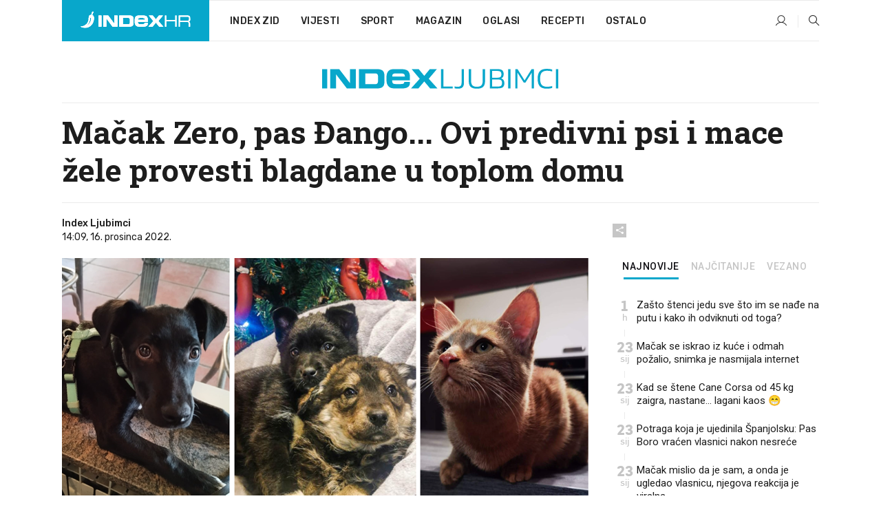

--- FILE ---
content_type: text/html; charset=utf-8
request_url: https://www.index.hr/ljubimci/clanak/macak-zero-pas-django-ovi-predivni-psi-i-mace-zele-provesti-blagdane-u-toplom-domu/2421512.aspx
body_size: 24471
content:


<!DOCTYPE html>
<html lang="hr">
<head>
    <!--detect slow internet connection-->
<script type="text/javascript">
    var IS_SLOW_INTERNET = false;
    var SLOW_INTERNET_THRESHOLD = 5000;//ms
    var slowLoadTimeout = window.setTimeout(function () {
        IS_SLOW_INTERNET = true;
    }, SLOW_INTERNET_THRESHOLD);

    window.addEventListener('load', function () {
        window.clearTimeout(slowLoadTimeout);
    }, false);
</script>

    <meta charset="utf-8" />
    <meta name="viewport" content="width=device-width,height=device-height, initial-scale=1.0">
    <title>Mačak Zero, pas Đango... Ovi predivni psi i mace žele provesti blagdane u toplom domu - Index.hr</title>
    <!--todo: remove on production-->
    <meta name="description" content="ZIMA je počela, a u skloništima nema mjesta za nove članove.">
    <meta property="fb:app_id" content="216060115209819">
    <meta name="robots" content="max-image-preview:large">
    <meta name="referrer" content="no-referrer-when-downgrade">

    <link rel="preload" href="//micro.rubiconproject.com/prebid/dynamic/26072.js" as="script" />
    <link rel="preload" href="https://pagead2.googlesyndication.com/tag/js/gpt.js" as="script" />

     <!--adblock detection-->
<script src="/Scripts/adblockDetect/ads.js"></script>
    

<script>
    window.constants = window.constants || {};
    window.constants.statsServiceHost = 'https://stats.index.hr';
    window.constants.socketsHost = 'https://sockets.index.hr';
    window.constants.chatHost = 'https://chat.index.hr';
    window.constants.interactiveHost = 'https://interactive.index.hr';
    window.constants.ssoAuthority = 'https://sso.index.hr/';
</script>

    <link rel='preconnect' href='https://fonts.googleapis.com' crossorigin>
    <link href="https://fonts.googleapis.com/css2?family=Roboto+Slab:wght@400;500;700;800&family=Roboto:wght@300;400;500;700;900&family=Rubik:wght@300;400;500;600;700&family=EB+Garamond:wght@600;700;800" rel="preload" as="style">
    <link href="https://fonts.googleapis.com/css2?family=Roboto+Slab:wght@400;500;700;800&family=Roboto:wght@300;400;500;700;900&family=Rubik:wght@300;400;500;600;700&family=EB+Garamond:wght@600;700;800" rel="stylesheet">

    

        <link href="/Content/desktop-bundle.min.css?v=3f4eded2-0c19-4b65-a06a-efb9836bf3fe" rel="preload" as="style" />
        <link href="/Content/desktop-bundle.min.css?v=3f4eded2-0c19-4b65-a06a-efb9836bf3fe" rel="stylesheet" />

    <link href="/Scripts/desktop-bundle.min.js?v=3f4eded2-0c19-4b65-a06a-efb9836bf3fe" rel="preload" as="script" />
    <script src="/Scripts/desktop-bundle.min.js?v=3f4eded2-0c19-4b65-a06a-efb9836bf3fe"></script>

        <!--recover ads, if adblock detected-->
<!--adpushup recovery-->
<script data-cfasync="false" type="text/javascript">
    if (!accountService.UserHasPremium()) {
        (function (w, d) { var s = d.createElement('script'); s.src = '//delivery.adrecover.com/41144/adRecover.js'; s.type = 'text/javascript'; s.async = true; (d.getElementsByTagName('head')[0] || d.getElementsByTagName('body')[0]).appendChild(s); })(window, document);
    }
</script>


    <script>
        if (accountService.UserHasPremium()) {
            const style = document.createElement('style');
            style.textContent = `
                .js-slot-container,
                .js-slot-loader,
                .reserve-height {
                    display: none !important;
                }
            `;
            document.head.appendChild(style);
        }
    </script>

    
<script>
    !function (e, o, n, i) { if (!e) { e = e || {}, window.permutive = e, e.q = []; var t = function () { return ([1e7] + -1e3 + -4e3 + -8e3 + -1e11).replace(/[018]/g, function (e) { return (e ^ (window.crypto || window.msCrypto).getRandomValues(new Uint8Array(1))[0] & 15 >> e / 4).toString(16) }) }; e.config = i || {}, e.config.apiKey = o, e.config.workspaceId = n, e.config.environment = e.config.environment || "production", (window.crypto || window.msCrypto) && (e.config.viewId = t()); for (var g = ["addon", "identify", "track", "trigger", "query", "segment", "segments", "ready", "on", "once", "user", "consent"], r = 0; r < g.length; r++) { var w = g[r]; e[w] = function (o) { return function () { var n = Array.prototype.slice.call(arguments, 0); e.q.push({ functionName: o, arguments: n }) } }(w) } } }(window.permutive, "cd150efe-ff8f-4596-bfca-1c8765fae796", "b4d7f9ad-9746-4daa-b552-8205ef41f49d", { "consentRequired": true });
    window.googletag = window.googletag || {}, window.googletag.cmd = window.googletag.cmd || [], window.googletag.cmd.push(function () { if (0 === window.googletag.pubads().getTargeting("permutive").length) { var e = window.localStorage.getItem("_pdfps"); window.googletag.pubads().setTargeting("permutive", e ? JSON.parse(e) : []); var o = window.localStorage.getItem("permutive-id"); o && (window.googletag.pubads().setTargeting("puid", o), window.googletag.pubads().setTargeting("ptime", Date.now().toString())), window.permutive.config.viewId && window.googletag.pubads().setTargeting("prmtvvid", window.permutive.config.viewId), window.permutive.config.workspaceId && window.googletag.pubads().setTargeting("prmtvwid", window.permutive.config.workspaceId) } });
    
</script>
<script async src="https://b4d7f9ad-9746-4daa-b552-8205ef41f49d.edge.permutive.app/b4d7f9ad-9746-4daa-b552-8205ef41f49d-web.js"></script>


    

<script type="text/javascript" src="https://interactive.index.hr/js/embed/interactive.min.js"></script>
<script>
    var $inin = $inin || {};

    $inin.config = {
        log: false,
        enabled: false
    }

    var $ininque = $ininque || [];

    var userPPID = accountService.GetUserPPID();

    if (userPPID){
        $inin.setClientUserId(userPPID);
    }

    $inin.enable();
</script>

    <!-- Global site tag (gtag.js) - Google Analytics -->
<script type="didomi/javascript" async src="https://www.googletagmanager.com/gtag/js?id=G-5ZTNWH8GVX"></script>
<script>
    window.dataLayer = window.dataLayer || [];
    function gtag() { dataLayer.push(arguments); }
    gtag('js', new Date());

    gtag('config', 'G-5ZTNWH8GVX');
</script>

        <script src="https://freshatl.azurewebsites.net/js/fresh-atl.js" async></script>

    <script>
        var googletag = googletag || {};
        googletag.cmd = googletag.cmd || [];
    </script>

    
        


<!-- Make sure this is inserted before your GPT tag -->
<script>
    var amazonAdSlots = [];

    amazonAdSlots.push({
        slotID: 'DA_L',
        slotName: '/21703950087/DA_ljubimci_L',
        sizes: [[300, 250]]
    });

    amazonAdSlots.push({
        slotID: 'DA_R',
        slotName: '/21703950087/DA_ljubimci_R',
        sizes: [[300, 250]]
    });

    amazonAdSlots.push({
        slotID: 'DA3',
        slotName: '/21703950087/DA3_ljubimci',
        sizes: [[300, 250], [300, 600]]
    });

    amazonAdSlots.push({
        slotID: 'DA4',
        slotName: '/21703950087/DA4_ljubimci',
        sizes: [[970, 90], [728, 90], [970, 250]]
    });


            amazonAdSlots.push({
                slotID: 'dfp-DIA',
                slotName: '/21703950087/DIA_ljubimci',
                sizes: [[761, 152], [760, 200], [300, 250], [620, 350], [760, 150]]
            });

            amazonAdSlots.push({
                slotID: 'DA4',
                slotName: '/21703950087/DA_long',
                sizes: [[300, 250]]
            });
        </script>



    

<script type="text/javascript">
    window.gdprAppliesGlobally = true; (function () {
        function a(e) {
            if (!window.frames[e]) {
                if (document.body && document.body.firstChild) { var t = document.body; var n = document.createElement("iframe"); n.style.display = "none"; n.name = e; n.title = e; t.insertBefore(n, t.firstChild) }
                else { setTimeout(function () { a(e) }, 5) }
            }
        } function e(n, r, o, c, s) {
            function e(e, t, n, a) { if (typeof n !== "function") { return } if (!window[r]) { window[r] = [] } var i = false; if (s) { i = s(e, t, n) } if (!i) { window[r].push({ command: e, parameter: t, callback: n, version: a }) } } e.stub = true; function t(a) {
                if (!window[n] || window[n].stub !== true) { return } if (!a.data) { return }
                var i = typeof a.data === "string"; var e; try { e = i ? JSON.parse(a.data) : a.data } catch (t) { return } if (e[o]) { var r = e[o]; window[n](r.command, r.parameter, function (e, t) { var n = {}; n[c] = { returnValue: e, success: t, callId: r.callId }; a.source.postMessage(i ? JSON.stringify(n) : n, "*") }, r.version) }
            }
            if (typeof window[n] !== "function") { window[n] = e; if (window.addEventListener) { window.addEventListener("message", t, false) } else { window.attachEvent("onmessage", t) } }
        } e("__tcfapi", "__tcfapiBuffer", "__tcfapiCall", "__tcfapiReturn"); a("__tcfapiLocator"); (function (e) {
            var t = document.createElement("script"); t.id = "spcloader"; t.type = "text/javascript"; t.async = true; t.src = "https://sdk.privacy-center.org/" + e + "/loader.js?target=" + document.location.hostname; t.charset = "utf-8"; var n = document.getElementsByTagName("script")[0]; n.parentNode.insertBefore(t, n)
        })("02757520-ed8b-4c54-8bfd-4a5f5548de98")
    })();</script>


<!--didomi-->
<!--end-->


    <script>
        googletag.cmd.push(function() {
                
    googletag.pubads().setTargeting('rubrika', 'ljubimci');
    googletag.pubads().setTargeting('articleId', '2421512');
    googletag.pubads().setTargeting('Rijeci_iz_naslova', ["mačak","zero","đango","predivni","mace","žele","provesti","blagdane","toplom","domu"]);
    googletag.pubads().setTargeting('chat', 'no');
    googletag.pubads().setTargeting('paragrafX', '15');

    ;


            googletag.pubads().setTargeting('podrubrikaId', ["1598"]);
        

            googletag.pubads().setTargeting('authorId', ["2202"]);
        

            googletag.pubads().setTargeting('tagId', ["137","310309","367708","1117724"]);
        ;
        });
    </script>

    
<script>
    var mainIndexDomainPath = "https://www.index.hr" + window.location.pathname;

    googletag.cmd.push(function () {
        googletag.pubads().disableInitialLoad();
        googletag.pubads().enableSingleRequest();
        googletag.pubads().collapseEmptyDivs(true);
        googletag.pubads().setTargeting('projekt', 'index');
        googletag.pubads().setTargeting('referer', '');
        googletag.pubads().setTargeting('hostname', 'www.index.hr');
        googletag.pubads().setTargeting('ar_1', 'false');
        googletag.pubads().setTargeting('ab_test', '');
        googletag.pubads().setTargeting('prebid', 'demand manager');

        if ('cookieDeprecationLabel' in navigator) {
            navigator.cookieDeprecationLabel.getValue().then((label) => {
                googletag.pubads().setTargeting('TPC', label);
            });
        }
        else {
            googletag.pubads().setTargeting('TPC', 'none');
        }

    });

    googleTagService.AddSlotRenderEndedListener();
</script>
    <script type='text/javascript' src='//static.criteo.net/js/ld/publishertag.js'></script>

    <meta property="og:title" content="Ma&#x10D;ak Zero, pas &#x110;ango... Ovi predivni psi i mace &#x17E;ele provesti blagdane u toplom domu" />
    <meta property="og:description" content="ZIMA je po&#x10D;ela, a u skloni&#x161;tima nema mjesta za nove &#x10D;lanove." />
    <meta property="og:image" content="https://ip.index.hr/remote/bucket.index.hr/b/index/9f76d16c-a751-4ec9-a3ee-4137c9919c82.png?fb_wtrmrk=ljubimci.jpg&amp;width=1200&amp;height=630&amp;mode=crop&amp;format=png" />
    <meta property="og:image:width" content="1200" />
    <meta property="og:image:height" content="630" />

    <meta name="twitter:card" content="summary_large_image">
    <meta name="twitter:site" content="@indexhr">
    <meta name="twitter:title" content="Ma&#x10D;ak Zero, pas &#x110;ango... Ovi predivni psi i mace &#x17E;ele provesti blagdane u toplom domu">
    <meta name="twitter:description" content="ZIMA je po&#x10D;ela, a u skloni&#x161;tima nema mjesta za nove &#x10D;lanove.">
    <meta name="twitter:image" content="https://ip.index.hr/remote/bucket.index.hr/b/index/9f76d16c-a751-4ec9-a3ee-4137c9919c82.png?fb_wtrmrk=ljubimci.jpg&amp;width=1200&amp;height=630&amp;mode=crop&amp;format=png">

    <script type="application/ld&#x2B;json">
        {"@context":"https://schema.org","@type":"WebSite","name":"Index.hr","potentialAction":{"@type":"SearchAction","target":"https://www.index.hr/trazi.aspx?upit={search_term_string}","query-input":"required name=search_term_string"},"url":"https://www.index.hr/"}
    </script>
    <script type="application/ld&#x2B;json">
        {"@context":"https://schema.org","@type":"Organization","name":"Index.hr","sameAs":["https://www.facebook.com/index.hr/","https://twitter.com/indexhr","https://www.youtube.com/channel/UCUp6H4ko32XqnV_6MOPunBA"],"url":"https://www.index.hr/","logo":{"@type":"ImageObject","url":"https://www.index.hr/Content/img/logo/index_logo_112x112.png"}}
    </script>

    <!-- Meta Pixel Code -->
<script>
    !function (f, b, e, v, n, t, s) {
        if (f.fbq) return; n = f.fbq = function () {
            n.callMethod ?
                n.callMethod.apply(n, arguments) : n.queue.push(arguments)
        };
        if (!f._fbq) f._fbq = n; n.push = n; n.loaded = !0; n.version = '2.0';
        n.queue = []; t = b.createElement(e); t.async = !0;
        t.src = v; s = b.getElementsByTagName(e)[0];
        s.parentNode.insertBefore(t, s)
    }(window, document, 'script',
        'https://connect.facebook.net/en_US/fbevents.js');
    fbq('init', '1418122964915670');
    fbq('track', 'PageView');
</script>
<noscript>
    <img height="1" width="1" style="display:none"
         src="https://www.facebook.com/tr?id=1418122964915670&ev=PageView&noscript=1" />
</noscript>
<!-- End Meta Pixel Code -->


    <script src="https://apetite.index.hr/bundles/apetite.js"></script>
    <script>
        var apetite = new AnalyticsPetite({ host: 'https://apetite.index.hr' });
        
                        apetite.setCategory('ljubimci');
                        apetite.setArticleId('a-2421512');

        apetite.collect();
    </script>

    
    <link href="/Content/bootstrap-rating.css" rel="stylesheet" />
    <script async src='https://www.google.com/recaptcha/api.js'></script>

        <link rel="canonical" href="https://www.index.hr/ljubimci/clanak/macak-zero-pas-django-ovi-predivni-psi-i-mace-zele-provesti-blagdane-u-toplom-domu/2421512.aspx">
        <link rel="alternate" href="https://www.index.hr/mobile/ljubimci/clanak/macak-zero-pas-django-ovi-predivni-psi-i-mace-zele-provesti-blagdane-u-toplom-domu/2421512.aspx">

    <link rel="og:url" href="https://www.index.hr/clanak.aspx?id=2421512">


        <link rel="amphtml" href="https://www.index.hr/amp/ljubimci/clanak/macak-zero-pas-django-ovi-predivni-psi-i-mace-zele-provesti-blagdane-u-toplom-domu/2421512.aspx">

    <meta property="og:type" content="article" />
    <meta property="og:url" content="https://www.index.hr/clanak.aspx?id=2421512">

    <script type="application/ld&#x2B;json">
        {"@context":"https://schema.org","@type":"WebPage","name":"Mačak Zero, pas Đango... Ovi predivni psi i mace žele provesti blagdane u toplom domu","description":"ZIMA je počela, a u skloništima nema mjesta za nove članove.","url":"https://www.index.hr/","publisher":{"@type":"Organization","name":"Index.hr","sameAs":["https://www.facebook.com/index.hr/","https://twitter.com/indexhr","https://www.youtube.com/channel/UCUp6H4ko32XqnV_6MOPunBA"],"url":"https://www.index.hr/","logo":{"@type":"ImageObject","url":"https://www.index.hr/Content/img/logo/index_logo_112x112.png"}}}
    </script>
    <script type="application/ld&#x2B;json">
        {"@context":"https://schema.org","@type":"BreadcrumbList","itemListElement":[{"@type":"ListItem","name":"Index.hr","item":{"@type":"Thing","@id":"https://www.index.hr"},"position":1},{"@type":"ListItem","name":"Ljubimci","item":{"@type":"Thing","@id":"https://www.index.hr/ljubimci"},"position":2},{"@type":"ListItem","name":"Mačak Zero, pas Đango... Ovi predivni psi i mace žele provesti blagdane u toplom domu","item":{"@type":"Thing","@id":"https://www.index.hr/ljubimci/clanak/macak-zero-pas-django-ovi-predivni-psi-i-mace-zele-provesti-blagdane-u-toplom-domu/2421512.aspx"},"position":3}]}
    </script>
    <script type="application/ld&#x2B;json">
        {"@context":"https://schema.org","@type":"NewsArticle","name":"Mačak Zero, pas Đango... Ovi predivni psi i mace žele provesti blagdane u toplom domu","description":"ZIMA je počela, a u skloništima nema mjesta za nove članove.","image":{"@type":"ImageObject","url":"https://ip.index.hr/remote/bucket.index.hr/b/index/9f76d16c-a751-4ec9-a3ee-4137c9919c82.png","height":630,"width":1200},"mainEntityOfPage":{"@type":"WebPage","name":"Mačak Zero, pas Đango... Ovi predivni psi i mace žele provesti blagdane u toplom domu","description":"ZIMA je počela, a u skloništima nema mjesta za nove članove.","url":"https://www.index.hr/ljubimci/clanak/macak-zero-pas-django-ovi-predivni-psi-i-mace-zele-provesti-blagdane-u-toplom-domu/2421512.aspx","publisher":{"@type":"Organization","name":"Index.hr","sameAs":["https://www.facebook.com/index.hr/","https://twitter.com/indexhr","https://www.youtube.com/channel/UCUp6H4ko32XqnV_6MOPunBA"],"url":"https://www.index.hr/","logo":{"@type":"ImageObject","url":"https://www.index.hr/Content/img/logo/index_logo_112x112.png"}}},"url":"https://www.index.hr/ljubimci/clanak/macak-zero-pas-django-ovi-predivni-psi-i-mace-zele-provesti-blagdane-u-toplom-domu/2421512.aspx","author":{"@type":"Organization","name":"Index.hr","sameAs":["https://www.facebook.com/index.hr/","https://twitter.com/indexhr","https://www.youtube.com/channel/UCUp6H4ko32XqnV_6MOPunBA"],"url":"https://www.index.hr/","logo":{"@type":"ImageObject","url":"https://www.index.hr/Content/img/logo/index_logo_112x112.png"}},"dateModified":"2022-12-16","datePublished":"2022-12-16","headline":"Mačak Zero, pas Đango... Ovi predivni psi i mace žele provesti blagdane u toplom domu","isAccessibleForFree":true,"keywords":"hrvatska,skloništa za životinje,azili,udomljevanje","publisher":{"@type":"Organization","name":"Index.hr","sameAs":["https://www.facebook.com/index.hr/","https://twitter.com/indexhr","https://www.youtube.com/channel/UCUp6H4ko32XqnV_6MOPunBA"],"url":"https://www.index.hr/","logo":{"@type":"ImageObject","url":"https://www.index.hr/Content/img/logo/index_logo_112x112.png"}},"isPartOf":{"@type":["NewsArticle"],"name":"Index.hr","productID":"CAoiEN-u-SQZulOA8lpEXJtZjRU:index_premium"}}
    </script>

    <script src="https://cdnjs.cloudflare.com/ajax/libs/fingerprintjs2/1.6.1/fingerprint2.min.js"></script>

        <link rel="preload" as="image" imagesrcset="https://ip.index.hr/remote/bucket.index.hr/b/index/9f76d16c-a751-4ec9-a3ee-4137c9919c82.png?width=765&amp;height=402">

        <script type="text/javascript">
            window._taboola = window._taboola || [];
            _taboola.push({ article: 'auto' });
            !function (e, f, u, i) {
                if (!document.getElementById(i)) {
                    e.async = 1;
                    e.src = u;
                    e.id = i;
                    f.parentNode.insertBefore(e, f);
                }
            }(document.createElement('script'),
                document.getElementsByTagName('script')[0],
                '//cdn.taboola.com/libtrc/indexhr-en/loader.js',
                'tb_loader_script');
            if (window.performance && typeof window.performance.mark == 'function') { window.performance.mark('tbl_ic'); }
        </script>

    <script>
        bridPlayerService.AddKeyValueIntoMacros('rubrika', 'ljubimci');
        bridPlayerService.AddKeyValueIntoMacros('projekt', 'index');
    </script>

</head>
<body>
    <script>
    window.fbAsyncInit = function () {
        FB.init({
            appId: '216060115209819',
            xfbml: true,
            version: 'v19.0'
        });
    };
</script>
<script async defer crossorigin="anonymous" src="https://connect.facebook.net/hr_HR/sdk.js"></script>
    <!--OpenX-->
<iframe src="//u.openx.net/w/1.0/pd?ph=&cb=744727ce-39d7-4242-a282-b470fd939d4a&gdpr=1&gdpr_consent=2" style="display:none;width:0;height:0;border:0; border:none;"></iframe>

        




    <div class="main-container no-padding main-content-bg">
                

<div class="google-billboard-top">
    <!-- /21703950087/DB1 -->
    <div id='DB1' class="js-slot-container" data-css-class="google-box bottom-margin-60">
        <script>
            googletag.cmd.push(function () {
                googletag.defineSlot('/21703950087/DB1', [[970, 250], [970, 500], [970, 90], [728, 90], [800, 250], [1, 1]], 'DB1').addService(googletag.pubads());

                googletag.display('DB1');
            });
        </script>
    </div>
</div>

    </div>

    


<header class="main-menu-container">
    <div class="float-menu no-height" style="" menu-fix-top>
        <div class="main-container no-height clearfix">
            <div class="main-menu no-height">
                    <h1 class="js-logo logo ljubimci-gradient-bg">
                        <img class="main" src="/Content/img/logo/index_main.svg" alt="index.hr" />
                        <img class="small" src="/Content/img/logo/paprika_logo.svg" alt="index.hr" />
                        <a class="homepage-link" href="/" title="index.hr"> </a>
                    </h1>
                <nav class="menu-holder clearfix" aria-label="Glavna navigacija">
                    <ul>
                        <li>
                            <a class="main-text-hover no-drop" href="/zid"> Index Zid</a>
                        </li>

                        <li>
                            <a class="vijesti-text-hover" href="/vijesti">
                                Vijesti
                            </a>
                        </li>
                        <li>
                            <a class="sport-text-hover" href="/sport">
                                Sport
                            </a>
                        </li>
                        <li class="menu-drop">
                            <span class="expandable magazin-text-hover">Magazin</span>
                            <ul class="dropdown-content display-none">
                                <li class="magazin-bg-hover">
                                    <a href="/magazin">
                                        Magazin
                                    </a>
                                </li>
                                <li class="shopping-bg-gradient-hover">
                                    <a href="/shopping">
                                        Shopping
                                    </a>
                                </li>
                                <li class="ljubimci-bg-hover">
                                    <a href="/ljubimci">
                                        Ljubimci
                                    </a>
                                </li>
                                <li class="food-bg-hover">
                                    <a href="/food">
                                        Food
                                    </a>
                                </li>
                                <li class="mame-bg-hover">
                                    <a href="/mame">
                                        Mame
                                    </a>
                                </li>
                                <li class="auto-bg-gradient-hover">
                                    <a href="/auto">
                                        Auto
                                    </a>
                                </li>
                                <li class="fit-bg-hover">
                                    <a href="/fit">
                                        Fit
                                    </a>
                                </li>
                                <li class="chill-bg-hover">
                                    <a href="/chill">
                                        Chill
                                    </a>
                                </li>
                                <li class="horoskop-bg-hover">
                                    <a href="/horoskop">
                                        Horoskop
                                    </a>
                                </li>
                            </ul>
                        </li>
                        <li>
                            <a class="oglasi-text-hover" href="https://www.index.hr/oglasi">
                                Oglasi
                            </a>
                        </li>
                        <li>
                            <a class="recepti-text-hover" href="https://recepti.index.hr">
                                Recepti
                            </a>
                        </li>
                        <li class="menu-drop">
                            <span class="expandable">Ostalo</span>
                            <ul class="dropdown-content ostalo display-none">
                                <li class="main-bg-hover">
                                    <a href="https://jobs.index.hr/">
                                        Zaposli se na Indexu
                                    </a>
                                </li>
                                <li class="lajkhr-bg-hover">
                                    <a href="https://www.index.hr/lajk/">
                                        Lajk.hr
                                    </a>
                                </li>
                                <li class="vjezbe-bg-hover">
                                    <a href="https://vjezbe.index.hr">
                                        Vježbe
                                    </a>
                                </li>
                                <li class="main-bg-hover">
                                    <a href="/info/tecaj">
                                        Tečaj
                                    </a>
                                </li>
                                <li class="main-bg-hover">
                                    <a href="/info/tv">
                                        TV program
                                    </a>
                                </li>
                                <li class="main-bg-hover">
                                    <a href="/info/kino">
                                        Kino
                                    </a>
                                </li>
                                <li class="main-bg-hover">
                                    <a href="/info/vrijeme">
                                        Vrijeme
                                    </a>
                                </li>
                                <li class="kalendar-bg-hover">
                                    <a href="/kalendar">
                                        Kalendar
                                    </a>
                                </li>
                            </ul>
                        </li>
                    </ul>
                    <ul class="right-part">
                        <li id="login-menu" class="menu-drop">
                            


<div id="menu-login"
     v-scope
     v-cloak
     @mounted="onLoad">
    <div v-if="userInfo !== null && userInfo.IsLoggedIn === true">
        <div class="user-menu expandable no-padding">
            <div v-if="userInfo.ProfileImage === null" class="initials-holder separator center-aligner">
                <div class="initials center-aligner">
                    {{userInfo.Initials}}
                </div>
                <div class="user-firstname">
                    {{userInfo.FirstName}}
                </div>
            </div>

            <div v-if="userInfo.ProfileImage !== null" class="avatar separator center-aligner">
                <img :src="'https://ip.index.hr/remote/bucket.index.hr/b/index/' + userInfo.ProfileImage + '?width=20&height=20&mode=crop'" />
                <div class="user-firstname">
                    {{userInfo.FirstName}}
                </div>
            </div>
        </div>
        <ul class="dropdown-content display-none">
            <li class="main-bg-hover">
                <a href="/profil">Moj profil</a>
            </li>
            <li class="main-bg-hover">
                <a :href="'https://sso.index.hr/' + 'account/dashboard?redirect_hint=' + 'https%3A%2F%2Fwww.index.hr%2Fljubimci%2Fclanak%2Fmacak-zero-pas-django-ovi-predivni-psi-i-mace-zele-provesti-blagdane-u-toplom-domu%2F2421512.aspx'">Upravljanje računom</a>
            </li>
            <li class="main-bg-hover">
                <a @click="logout">Odjavite se</a>
            </li>
        </ul>
    </div>

    <div v-if="userInfo === null || userInfo.IsLoggedIn === false" @click="login" class="user-menu no-padding">
        <div class="login-btn separator">
            <i class="index-user-alt"></i>
        </div>
    </div>
</div>

<script>
    PetiteVue.createApp({
        userInfo: {},
        onLoad() {
            var self = this;

            var userInfoCookie = accountService.GetUserInfo();

            var userHasPremium = accountService.UserHasPremium();
            googleEventService.CreateCustomEventGA4("user_data", "has_premium", userHasPremium);

            if (userInfoCookie != null) {
                if (userInfoCookie.HasPremium === undefined) {
                    accountService.DeleteMetaCookie();

                    accountService.CreateMetaCookie()
                    .then(function (response) {
                        self.userInfo = accountService.GetUserInfo();
                    });
                }
                else if (userInfoCookie.IsLoggedIn === true) {
                    userApiService.getPremiumStatus()
                    .then(function (response) {
                        if (response.data.HasPremium != userInfoCookie.HasPremium) {
                            accountService.DeleteMetaCookie();

                            accountService.CreateMetaCookie()
                            .then(function (response) {
                                self.userInfo = accountService.GetUserInfo();
                            });
                        }
                    });
                }
                else {
                    self.userInfo = accountService.GetUserInfo();
                }
            }
            else {
                accountService.CreateMetaCookie()
                .then(function (response) {
                    self.userInfo = accountService.GetUserInfo();
                });
            }
        },
        login() {
            globalDirectives.ShowLoginPopup()
        },
        logout() {
            accountService.Logout('/profil/odjava')
        }
    }).mount("#menu-login");
</script>

                        </li>
                        <li>
                            <a href="/trazi.aspx" class="menu-icon btn-open-search"><i class="index-magnifier"></i></a>
                        </li>
                    </ul>
                </nav>
            </div>
        </div>
    </div>

        



</header>


        <div class="dfp-left-column">
            

<!-- /21703950087/D_sky_L -->
<div id='D_sky_L' class="js-slot-container" data-css-class="google-box">
    <script>
        googletag.cmd.push(function () {
            googletag.defineSlot('/21703950087/D_sky_L', [[300, 600], [160, 600]], 'D_sky_L').addService(googletag.pubads());
            googletag.display('D_sky_L');
        });
    </script>
</div>
        </div>

    <main>
        







    


<div class="js-slot-container" data-has-close-btn="true">
    <div class="js-slot-close-btn dfp-close-btn dfp-close-btn-fixed display-none">
        <div class="close-btn-creative">
            <i class="index-close"></i>
        </div>
    </div>

    <!-- /21703950087/D_sticky -->
    <div id='D_sticky' class="js-slot-holder" data-css-class="google-box bottom-sticky">
        <script>
            googletag.cmd.push(function () {
                googletag.defineSlot('/21703950087/D_sticky_all', [[1200, 150], [728, 90], [970, 250], [970, 90], [1, 1]], 'D_sticky').addService(googletag.pubads());

                googletag.display('D_sticky');
            });
        </script>
    </div>
</div>



<style>
    .main-container {
        max-width: 1140px;
    }

    .dfp-left-column {
        margin-right: 570px;
    }

    .dfp-right-column {
        margin-left: 570px;
    }
</style>

<article class="article-container"  data-breakrows="15" data-author="[2202]">
    <div class="article-header-code">
        
    </div>

    <div class="article-holder main-container main-content-bg higher-content-s">




            

<a href="/ljubimci" class="header-banner-container">
    <img src="/Content/img/logo/index_color_ljubimci.svg" />
</a>


        <header class="article-title-holder">
            


<h1 class="ljubimci-text-parsed title js-main-title">
    Mačak Zero, pas Đango... Ovi predivni psi i mace žele provesti blagdane u toplom domu
</h1>

<div class="article-info flex">
    <div class="author-holder flex">

        <div class="flex-1">
                <div class="author-name flex">
                    Index Ljubimci

                </div>

            <div>
                14:09, 16. prosinca 2022.
            </div>
        </div>
    </div>
    <div class="social-holder flex">
        <div class="other"><i class="index-share"></i></div>
        


<div class="share-buttons-holder display-none clearfix">
    <div class="facebook-bg share-button" share-button data-share-action="facebook" data-article-id="2421512" data-facebook-url="https://www.index.hr/clanak.aspx?id=2421512">
        <i class="index-facebook"></i>
    </div>

    <script type="text/javascript" async src="https://platform.twitter.com/widgets.js"></script>
    <a class="share-button x-bg" share-button data-share-action="twitter" data-article-id="2421512" href="https://twitter.com/intent/tweet?url=https://www.index.hr/clanak.aspx?id=2421512&via=indexhr&text=Ma&#x10D;ak Zero, pas &#x110;ango... Ovi predivni psi i mace &#x17E;ele provesti blagdane u toplom domu&size=large">
        <i class="index-x"></i>
    </a>

    <script type="text/javascript" async defer src="//assets.pinterest.com/js/pinit.js"></script>

    <a class="share-button pinterest-bg pin-it-button" share-button data-share-action="pinterest" data-article-id="2421512" href="http://pinterest.com/pin/create/button/?url=https://www.index.hr/clanak.aspx?id=2421512&media=https://ip.index.hr/remote/bucket.index.hr/b/index/9f76d16c-a751-4ec9-a3ee-4137c9919c82.png&description=Ma&#x10D;ak Zero, pas &#x110;ango... Ovi predivni psi i mace &#x17E;ele provesti blagdane u toplom domu" data-pin-custom="true">
        <i class="index-pinterest"></i>
    </a>

    <a class="share-button gplus-bg" share-button data-share-action="gplus" data-article-id="2421512" href="https://plus.google.com/share?url=https://www.index.hr/clanak.aspx?id=2421512" onclick="javascript:window.open(this.href,'', 'menubar=no,toolbar=no,resizable=yes,scrollbars=yes,height=600,width=400');return false;">
        <i class="index-gplus"></i>
    </a>

    <a class="share-button linkedin-bg" share-button data-share-action="linkedin" data-article-id="2421512" href="https://www.linkedin.com/shareArticle?mini=true&url=https://www.index.hr/clanak.aspx?id=2421512&title=Ma&#x10D;ak Zero, pas &#x110;ango... Ovi predivni psi i mace &#x17E;ele provesti blagdane u toplom domu&summary=ZIMA je po&#x10D;ela, a u skloni&#x161;tima nema mjesta za nove &#x10D;lanove.&source=Index.hr" onclick="javascript:window.open(this.href,'', 'menubar=no,toolbar=no,resizable=yes,scrollbars=yes,height=400,width=600');return false;">
        <i class="index-linkedIn"></i>
    </a>

    <a class="share-button mail-bg" share-button data-share-action="mail" data-article-id="2421512" href="mailto:?subject=Ma&#x10D;ak Zero, pas &#x110;ango... Ovi predivni psi i mace &#x17E;ele provesti blagdane u toplom domu&body=https%3A%2F%2Fwww.index.hr%2Fclanak.aspx%3Fid%3D2421512" target="_blank">
        <i class="index-mail"></i>
    </a>

    <div class="share-button btn-close">
        <i class="index-close"></i>
    </div>
</div>
    </div>
</div>


        </header>

        <div class="top-part flex">
            <div class="left-part">
                        

<figure class="img-container">
        <div class="img-holder" style="padding-bottom: 52.55%;">
            <img class="img-responsive" src="https://ip.index.hr/remote/bucket.index.hr/b/index/9f76d16c-a751-4ec9-a3ee-4137c9919c82.png?width=765&amp;height=402" alt="Ma&#x10D;ak Zero, pas &#x110;ango... Ovi predivni psi i mace &#x17E;ele provesti blagdane u toplom domu" />
        </div>

        <figcaption class="main-img-desc clearfix">
            <span></span>
                <span class="credits">Foto: Facebook</span>
        </figcaption>
</figure>

                <div class="content-holder">
                            

<div class="js-slot-container" data-css-class="dfp-inarticle" data-disclaimer="true">
    <span class="js-slot-disclaimer ad-unit-text display-none">
        Tekst se nastavlja ispod oglasa
    </span>

    <div class="flex no-margin double">
        <!-- /21703950087/DA_top_L -->
        <div id="DA_top_L" class="no-margin">
            <script>
                googletag.cmd.push(function () {
                    googletag.defineSlot('/21703950087/DA_top_L', [[300, 250], [1, 1]], 'DA_top_L').addService(googletag.pubads());

                    googletag.display('DA_top_L');
                });
            </script>
        </div>

        <!-- /21703950087/DA_top_R -->
        <div id="DA_top_R" class="no-margin">
            <script>
                googletag.cmd.push(function () {
                    googletag.defineSlot('/21703950087/DA_top_R', [[300, 250], [1, 1]], 'DA_top_R').addService(googletag.pubads());

                    googletag.display('DA_top_R');
                });
            </script>
        </div>
    </div>
</div>


                    <div class="text-holder">
                            

<section class="text ljubimci-link-underline js-smartocto" aria-label="Tekst članka">
    <p>NALAZIMO se u predblagdanskom vremenu u kojemu se mnogo priča o dobrim djelima, stoga vrijedi spomenuti i brojne nezbrinute životinje u skloništima diljem Hrvatske koje čekaju da ih netko primijeti i udomi.</p>

<p>Situacija je takva da brojna skloništa više nemaju mjesta za nove članove, a zima je već počela. Stoga udomljavanjem ne samo da spašavate jedan život već i drugoj životinji oslobađate mjesto koje joj je prijeko potrebno, stvarajući tako lanac dobrih djela.</p>

<p>Ako razmišljate o ovom plemenitom činu, u nastavku možete pogledati nekoliko preslatkih maca i pasa diljem hrvatskih skloništa, koji strpljivo čekaju svoje ljude i topli dom u kojemu će provesti blagdane.</p>

<h3>Mali Benji</h3>

<p>Crni mješanac kojeg zovu Mali Benji velika je maza i nalazi se u Skloništu za životinje Velika Gorica. Štene je to staro 4.5 mjeseci, a iz skloništa su obavijestili kako je čipiran i očišćen od parazita.</p>

<div id="js-embed-facebook-blockquote-0" class="js-editor-embed-container js-embed-facebook-blockquote lazyload-content" data-lazyload-content="<div class=&quot;fb-post&quot; data-href=&quot;https://www.facebook.com/skloniste.vg/posts/pfbid029NiurgZxAixmwDTRiYUNoj3GPdKDqQugiw6AvyfVn1eNWuzTsKKCpAetugEnJ9uQl&quot; data-show-text=&quot;true&quot; data-width=&quot;&quot;>
<blockquote cite=&quot;https://www.facebook.com/skloniste.vg/posts/1610595736043421&quot; class=&quot;fb-xfbml-parse-ignore&quot;>
<p>‼️Mali Benji traži dom‼️ Benji je štene star 4,5mj, čipiran, cijepljen, očišćen od parazita i nametnika. Velika je...</p>
Objavljuje <a href=&quot;https://www.facebook.com/skloniste.vg/&quot;>Sklonište za životinje Velika Gorica</a> u&amp;nbsp;<a href=&quot;https://www.facebook.com/skloniste.vg/posts/1610595736043421&quot;>Petak, 16. prosinca 2022.</a></blockquote>
</div><script>FB.XFBML.parse(document.getElementById(&quot;js-embed-facebook-blockquote-0&quot;));</script>"></div>

<p>"Voli ljude, djecu, druge pse i mačke, a naučen je na život u stanu.&nbsp;Mješanac je srednjeg rasta, udomljava se kao kućni ljubimac. Ako bi željeli malom Benjiju pružiti dom zauvijek, javite nam se u inbox ili na broj 095 4000 567", napisali su na Facebooku.</p>

<h3>Mačak Zero</h3>

<p>Crni ljepotan s upečatljivim žutim očima mačak je Zero koji se nalazi na otoku Visu, a njegove su fotografije podijelili na Facebook stranici Splitskih šapa. Zero ima samo tri mjeseca, pitom je i voli se maziti, a trenutno je u potrazi za toplim domom.</p>

<div id="js-embed-facebook-blockquote-1" class="js-editor-embed-container js-embed-facebook-blockquote lazyload-content" data-lazyload-content="<div class=&quot;fb-post&quot; data-href=&quot;https://www.facebook.com/SplitskeSape/posts/pfbid02g8fqyGAV611kn7HGbCtAabe8eyGBXbDNvH4xDL67wSA6TYwRfRbBa2fvytwfNrZdl&quot; data-show-text=&quot;true&quot; data-width=&quot;&quot;>
<blockquote cite=&quot;https://www.facebook.com/SplitskeSape/posts/2347145292089940&quot; class=&quot;fb-xfbml-parse-ignore&quot;>Objavljuje <a href=&quot;https://www.facebook.com/SplitskeSape/&quot;>Splitske šape</a> u&amp;nbsp;<a href=&quot;https://www.facebook.com/SplitskeSape/posts/2347145292089940&quot;>Srijeda, 30. studenoga 2022.</a></blockquote>
</div><script>FB.XFBML.parse(document.getElementById(&quot;js-embed-facebook-blockquote-1&quot;));</script>"></div>

<div class="js-slot-container reserve-height-with-disclaimer" data-css-class="dfp-inarticle" data-disclaimer="true" data-css-remove-after-render="reserve-height-with-disclaimer">
        <div class="js-slot-loader main-loader center-aligner">
            <div class="loader-animation"><div></div><div></div><div></div><div></div></div>
        </div>

    <span class="js-slot-disclaimer ad-unit-text display-none">
        Tekst se nastavlja ispod oglasa
    </span>

    <div class="flex no-margin double">
        <!-- /21703950087/DA_L -->
        <div id="DA_L" class="no-margin">
            <script>
                googletag.cmd.push(function () {
                    var slot = googletag.defineSlot('/21703950087/DA_L', [[320, 180], [300, 170], [250, 250], [200, 200], [320, 100], [300, 250], [300, 100], [300, 50], [1, 1]], 'DA_L').addService(googletag.pubads());

                    if ('True' == 'True') {
                        slot.setCollapseEmptyDiv(true, false);
                    }

                    googletag.display('DA_L');
                });
            </script>
        </div>

        <!-- /21703950087/DA_R -->
        <div id="DA_R" class="no-margin">
            <script>
                googletag.cmd.push(function () {
                    var slot = googletag.defineSlot('/21703950087/DA_R', [[320, 180], [300, 170], [250, 250], [200, 200], [320, 100], [300, 250], [300, 100], [300, 50], [1, 1]], 'DA_R').addService(googletag.pubads());

                    if ('True' == 'True') {
                        slot.setCollapseEmptyDiv(true, false);
                    }

                    googletag.display('DA_R');
                });
            </script>
        </div>
    </div>
</div>


<h3>Dvije mrvice</h3>

<p>Ove dvije preslatke mrvice traže pod hitno privremeni smještaj na toplome jer idu hladni dani i noći, a one su smještene vani, javili su iz Udruge za zaštitu životinja Đakovo. "One su dvije malene mrvice od svega tri kile i dva mjeseca starosti. Svi troškovi za njih će biti pokriveni", napisali su iz udruge na Facebook stranici.</p>

<div id="js-embed-facebook-blockquote-2" class="js-editor-embed-container js-embed-facebook-blockquote lazyload-content" data-lazyload-content="<div class=&quot;fb-post&quot; data-href=&quot;https://www.facebook.com/UdrugazazastituzivotinjaDakovo/posts/pfbid0bigbafc2FzCSouNGrC6STDTDFKbNHQnMAGbRUJW8ZUc13YC8QBCagrx8oh68PbxRl&quot; data-show-text=&quot;true&quot; data-width=&quot;&quot;>
<blockquote cite=&quot;https://www.facebook.com/UdrugazazastituzivotinjaDakovo/posts/517006113795784&quot; class=&quot;fb-xfbml-parse-ignore&quot;>
<p>Ove dvije preslatke mrvice traže pod hitno privremeni smještaj na toplome jer idu hladni dani i noći a one su na...</p>
Objavljuje <a href=&quot;https://www.facebook.com/UdrugazazastituzivotinjaDakovo&quot;>Udruga za zaštitu životinja Đakovo</a> u&amp;nbsp;<a href=&quot;https://www.facebook.com/UdrugazazastituzivotinjaDakovo/posts/517006113795784&quot;>Nedjelja, 11. prosinca 2022.</a></blockquote>
</div><script>FB.XFBML.parse(document.getElementById(&quot;js-embed-facebook-blockquote-2&quot;));</script>"></div>

<h3>Mice mace iz Čakovca</h3>

<p>Azil prijatelji Čakovec podijelio je fotografije dviju predivnih mačaka koje su stare oko šest mjeseci. Cijepljene su, čipirane i sterilizirane, a nalaze se u okolici Čakovca. Ako im želite ponuditi topli dom, možete se javiti na broj&nbsp;095 5520 266.</p>

<div id="js-embed-facebook-blockquote-3" class="js-editor-embed-container js-embed-facebook-blockquote lazyload-content" data-lazyload-content="<div class=&quot;fb-post&quot; data-href=&quot;https://www.facebook.com/AzilPrijateljiCakovecCroatia/posts/pfbid02229ad4aFxXKbCvXSMpAwCRteknvsbu8dtCJUcoSKY1gCPJMDw8KtGjoDQLcmyY5ml&quot; data-show-text=&quot;true&quot; data-width=&quot;&quot;>
<blockquote cite=&quot;https://www.facebook.com/AzilPrijateljiCakovecCroatia/posts/5644991312265290&quot; class=&quot;fb-xfbml-parse-ignore&quot;>
<p>Dvije predivne mice mace, stare oko 6 mjeseci, cijepljen, čipirane, sterilizirane traže novi dom. Nalaze se u okolici Čakovca, a kontakt za udomljavanje je: 095 5520 266</p>
Objavljuje <a href=&quot;https://www.facebook.com/AzilPrijateljiCakovecCroatia/&quot;>Azil Prijatelji Čakovec</a> u&amp;nbsp;<a href=&quot;https://www.facebook.com/AzilPrijateljiCakovecCroatia/posts/5644991312265290&quot;>Četvrtak, 15. prosinca 2022.</a></blockquote>
</div><script>FB.XFBML.parse(document.getElementById(&quot;js-embed-facebook-blockquote-3&quot;));</script>"></div>

<h3>Đango velikog srca</h3>

<p>Đango iz Dumovca, skloništa za nezbrinute životinje Grada Zagreba, bio je štene kad su Hrvati u Rusiji postali svjetski doprvaci. "U međuvremenu je izrastao u markantnog pesonju čije veliko srce još snažnije kuca za Vatrene", napisali su iz Dumovca na Facebooku uz fotku ovog psa koji čeka udomljavanje.</p>

<div id="js-embed-facebook-blockquote-4" class="js-editor-embed-container js-embed-facebook-blockquote lazyload-content" data-lazyload-content="<div class=&quot;fb-post&quot; data-href=&quot;https://www.facebook.com/permalink.php?story_fbid=pfbid0a1dTwcRLPNiySPXCDcCUvvi1gEVsm7tZmKTmc4xWGPWhTsAZskQM65L9Z5FLsggyl&amp;amp;id=223460144347859&quot; data-show-text=&quot;true&quot; data-width=&quot;&quot;>
<blockquote cite=&quot;https://www.facebook.com/permalink.php?story_fbid=6610535702306906&amp;amp;id=223460144347859&quot; class=&quot;fb-xfbml-parse-ignore&quot;>
<p>Naš je Django bio maleno štene kad su Hrvati u Rusiji postali svjetski doprvaci! U međuvremenu je izrastao u markantnog...</p>
Objavljuje <a href=&quot;https://www.facebook.com/Azil-Dumovec-223460144347859/&quot;>Azil Dumovec</a> u&amp;nbsp;<a href=&quot;https://www.facebook.com/permalink.php?story_fbid=6610535702306906&amp;amp;id=223460144347859&quot;>Petak, 9. prosinca 2022.</a></blockquote>
</div><script>FB.XFBML.parse(document.getElementById(&quot;js-embed-facebook-blockquote-4&quot;));</script>"></div>

<p>Podsjetimo, popis svih skloništa za nezbrinute životinje u Hrvatskoj možete pronaći <a href="https://www.index.hr/ljubimci/clanak/Popis-sklonista-za-zivotinje-u-Hrvatskoj/731672.aspx" target="_blank">OVDJE</a>.</p>

</section>


                        

<div class="article-report-container ">
    <div class="article-report-trigger" data-article-id="2421512">
        <div class="bullet-send-report-icon">
            <i class="index-send"></i>
        </div>
        Znate li nešto više o temi ili želite prijaviti grešku u tekstu? Kliknite <strong>ovdje</strong>.
        </div>
    <div class="popup-holder report-holder display-none">
        <div class="loading-container">
            <span class="img-helper"></span>
            <img src="/Content/img/loader_40px.gif" />
        </div>
    </div>
</div>

                        

<div class="article-call-to-action js-article-call-to-action">
    <div class="subtitle flex text-uppercase ljubimci-text">
        <div class="flex first-part">
            <div class="subtitle__logo js-article-call-to-action-logo">Ovo je <i class="index-logo"></i>.</div>
            <div class="subtitle__nation js-article-call-to-action-nation">Homepage nacije.</div>
        </div>
        <div class="subtitle__visitors js-article-call-to-action-visitors" data-text="527.159 čitatelja danas."></div>
    </div>
    <div class="bullets">
        <div class="bullet-send-report-icon">
            <i class="index-send"></i>
        </div>
        Imate važnu priču? Javite se na <strong>desk@index.hr</strong> ili klikom <strong><a class="ljubimci-text-hover" href="/posaljite-pricu?index_ref=article_vazna_prica">ovdje</a></strong>. Atraktivne fotografije i videe plaćamo.
    </div>
    <div class="bullets">
        <div class="bullet-send-report-icon">
            <i class="index-send"></i>
        </div>
        Želite raditi na Indexu? Prijavite se <strong><a class="ljubimci-text-hover" href="https://jobs.index.hr?index_ref=article_index_jobs" target="_blank">ovdje</a></strong>.
    </div>
</div>

                        





                            

<!-- /21703950087/DIA -->
<div id="DIA" class="js-slot-container" data-css-class="google-box margin-top-20 top-padding border-top">
    <script>
        googletag.cmd.push(function () {
            googletag.defineSlot('/21703950087/DIA', [[300, 250], [336, 280], [620, 350], [760, 150], [760, 200], [761, 152], [1, 1], 'fluid'], 'DIA').addService(googletag.pubads());
            googletag.display('DIA');
        });
    </script>
</div>


                        


<div class="reactions-container clearfix">
    <div class="social-holder social-bottom flex">
        <div class="other"><i class="index-share"></i></div>
        


<div class="share-buttons-holder display-none clearfix">
    <div class="facebook-bg share-button" share-button data-share-action="facebook" data-article-id="2421512" data-facebook-url="https://www.index.hr/clanak.aspx?id=2421512">
        <i class="index-facebook"></i>
    </div>

    <script type="text/javascript" async src="https://platform.twitter.com/widgets.js"></script>
    <a class="share-button x-bg" share-button data-share-action="twitter" data-article-id="2421512" href="https://twitter.com/intent/tweet?url=https://www.index.hr/clanak.aspx?id=2421512&via=indexhr&text=Ma&#x10D;ak Zero, pas &#x110;ango... Ovi predivni psi i mace &#x17E;ele provesti blagdane u toplom domu&size=large">
        <i class="index-x"></i>
    </a>

    <script type="text/javascript" async defer src="//assets.pinterest.com/js/pinit.js"></script>

    <a class="share-button pinterest-bg pin-it-button" share-button data-share-action="pinterest" data-article-id="2421512" href="http://pinterest.com/pin/create/button/?url=https://www.index.hr/clanak.aspx?id=2421512&media=https://ip.index.hr/remote/bucket.index.hr/b/index/9f76d16c-a751-4ec9-a3ee-4137c9919c82.png&description=Ma&#x10D;ak Zero, pas &#x110;ango... Ovi predivni psi i mace &#x17E;ele provesti blagdane u toplom domu" data-pin-custom="true">
        <i class="index-pinterest"></i>
    </a>

    <a class="share-button gplus-bg" share-button data-share-action="gplus" data-article-id="2421512" href="https://plus.google.com/share?url=https://www.index.hr/clanak.aspx?id=2421512" onclick="javascript:window.open(this.href,'', 'menubar=no,toolbar=no,resizable=yes,scrollbars=yes,height=600,width=400');return false;">
        <i class="index-gplus"></i>
    </a>

    <a class="share-button linkedin-bg" share-button data-share-action="linkedin" data-article-id="2421512" href="https://www.linkedin.com/shareArticle?mini=true&url=https://www.index.hr/clanak.aspx?id=2421512&title=Ma&#x10D;ak Zero, pas &#x110;ango... Ovi predivni psi i mace &#x17E;ele provesti blagdane u toplom domu&summary=ZIMA je po&#x10D;ela, a u skloni&#x161;tima nema mjesta za nove &#x10D;lanove.&source=Index.hr" onclick="javascript:window.open(this.href,'', 'menubar=no,toolbar=no,resizable=yes,scrollbars=yes,height=400,width=600');return false;">
        <i class="index-linkedIn"></i>
    </a>

    <a class="share-button mail-bg" share-button data-share-action="mail" data-article-id="2421512" href="mailto:?subject=Ma&#x10D;ak Zero, pas &#x110;ango... Ovi predivni psi i mace &#x17E;ele provesti blagdane u toplom domu&body=https%3A%2F%2Fwww.index.hr%2Fclanak.aspx%3Fid%3D2421512" target="_blank">
        <i class="index-mail"></i>
    </a>

    <div class="share-button btn-close">
        <i class="index-close"></i>
    </div>
</div>
    </div>
</div>

                            


<nav class="tags-holder" aria-label="Tagovi">
		<a href="/tag/137/hrvatska.aspx"
		   class="ljubimci-bg-hover tag-item ">
			<span class="ljubimci-text hashtag">#</span>hrvatska
		</a>
		<a href="/tag/310309/sklonista-za-zivotinje.aspx"
		   class="ljubimci-bg-hover tag-item ">
			<span class="ljubimci-text hashtag">#</span>skloni&#x161;ta za &#x17E;ivotinje
		</a>
		<a href="/tag/367708/azili.aspx"
		   class="ljubimci-bg-hover tag-item ">
			<span class="ljubimci-text hashtag">#</span>azili
		</a>
		<a href="/tag/1117724/udomljevanje.aspx"
		   class="ljubimci-bg-hover tag-item ">
			<span class="ljubimci-text hashtag">#</span>udomljevanje
		</a>

</nav>
                    </div>
                </div>
            </div>
            <aside class="right-part direction-column flex" aria-label="Najnoviji članci">
                <div>
                        

<!-- /21703950087/Box1 -->
<div id='Box1' class="js-slot-container" data-css-class="google-box bottom-margin-50">
    <script>
        googletag.cmd.push(function () {
            googletag.defineSlot('/21703950087/Box1', [[300, 170], [250, 250], [200, 200], [160, 600], [300, 250], [300, 100], [300, 600], [300, 50], [1, 1], 'fluid'], 'Box1').addService(googletag.pubads());

            googletag.display('Box1');
        });
    </script>
</div>



                    

<div class="timeline-side">
    <ul class="nav timeline-tab" timeline-tab role="tablist" data-category="ljubimci" data-category-id="1548">
        <li role="presentation" class="active latest"><a href="#tab-content-latest" aria-controls="tab-content-latest" role="tab" data-toggle="tab"> Najnovije</a></li>
        <li role="presentation" class="most-read"><a href="#tab-content-most-read" aria-controls="tab-content-most-read" role="tab" data-toggle="tab"> Najčitanije</a></li>
        <li role="presentation" class="related"><a href="#tab-content-related" data-id="tab-content-related" aria-controls="tab-content-related" role="tab" data-toggle="tab"> Vezano</a></li>
        <hr class="ljubimci-bg" />
    </ul>
    <div class="tab-content">
        <div role="tabpanel" class="tab-pane active" id="tab-content-latest">
            


    <div class="timeline-content latest">
        <ul>
                <li>
                    <article class="flex">
                            <div class="side-content text-center disabled-text">
                                <span class="num">1</span>
                                <span class="desc">h</span>
                            </div>
                            <div class="title-box">
                                <a class="ljubimci-text-hover" href="/ljubimci/clanak/kako-sprijeciti-stene-da-pojede-sve-sto-mu-se-nadje-na-putu/2753435.aspx?index_ref=clanak_ljubimci_najnovije_d">
                                    Zašto štenci jedu sve što im se nađe na putu i kako ih odviknuti od toga?
                                </a>
                            </div>
                    </article>
                </li>
                <li>
                    <article class="flex">
                            <div class="side-content text-center disabled-text">
                                <span class="num">23</span>
                                <span class="desc">sij</span>
                            </div>
                            <div class="title-box">
                                <a class="ljubimci-text-hover" href="/ljubimci/clanak/macak-se-iskrao-iz-kuce-i-odmah-pozalio-snimka-je-nasmijala-internet/2753349.aspx?index_ref=clanak_ljubimci_najnovije_d">
                                    Mačak se iskrao iz kuće i odmah požalio, snimka je nasmijala internet
                                </a>
                            </div>
                    </article>
                </li>
                <li>
                    <article class="flex">
                            <div class="side-content text-center disabled-text">
                                <span class="num">23</span>
                                <span class="desc">sij</span>
                            </div>
                            <div class="title-box">
                                <a class="ljubimci-text-hover" href="/ljubimci/clanak/kad-se-stene-cane-corsa-od-45-kg-zaigra-nastane-lagani-kaos/2753290.aspx?index_ref=clanak_ljubimci_najnovije_d">
                                    Kad se štene Cane Corsa od 45 kg zaigra, nastane... lagani kaos 😁
                                </a>
                            </div>
                    </article>
                </li>
                <li>
                    <article class="flex">
                            <div class="side-content text-center disabled-text">
                                <span class="num">23</span>
                                <span class="desc">sij</span>
                            </div>
                            <div class="title-box">
                                <a class="ljubimci-text-hover" href="/ljubimci/clanak/pas-boro-pronadjen-nakon-tragicne-zeljeznicke-nesrece-u-spanjolskoj/2753230.aspx?index_ref=clanak_ljubimci_najnovije_d">
                                    Potraga koja je ujedinila Španjolsku: Pas Boro vraćen vlasnici nakon nesreće
                                </a>
                            </div>
                    </article>
                </li>
                <li>
                    <article class="flex">
                            <div class="side-content text-center disabled-text">
                                <span class="num">23</span>
                                <span class="desc">sij</span>
                            </div>
                            <div class="title-box">
                                <a class="ljubimci-text-hover" href="/ljubimci/clanak/macak-mislio-da-je-sam-a-onda-je-ugledao-vlasnicu-njegova-reakcija-je-viralna/2753206.aspx?index_ref=clanak_ljubimci_najnovije_d">
                                    Mačak mislio da je sam, a onda je ugledao vlasnicu, njegova reakcija je viralna
                                </a>
                            </div>
                    </article>
                </li>
        </ul>
        <a class="more-news" href="/najnovije?kategorija=1548">Prikaži još vijesti</a>
    </div>

        </div>
        <div role="tabpanel" class="tab-pane" id="tab-content-most-read">
            


    <div class="timeline-content most-read">
        <ul>
                <li>
                    <article class="flex">
                        <div class="side-content text-center ljubimci-text">
                            <span class="num">1</span>
                        </div>
                        <div class="title-box">
                            <a class="ljubimci-text-hover" href="/ljubimci/clanak/kako-sprijeciti-stene-da-pojede-sve-sto-mu-se-nadje-na-putu/2753435.aspx?index_ref=clanak_ljubimci_najcitanije_d">
                                Zašto štenci jedu sve što im se nađe na putu i kako ih odviknuti od toga?
                            </a>
                            <div class="line" style="width: 90%;"></div>
                        </div>
                    </article>
                </li>
        </ul>
        <a class="more-news" href="/najcitanije?kategorija=1548&amp;timerange=today">Prikaži još vijesti</a>
    </div>

        </div>
        <div role="tabpanel" class="tab-pane" id="tab-content-related">
            <img class="loading-img" src="/Content/img/loader_40px.gif" />
        </div>
    </div>
</div>


                    <div class="separator-45"></div>
                </div>

                    <div class="bottom-part">
                        <div class="first-box">
                            <div class="sticky">
                                

<!-- /21703950087/Box2 -->
<div id='Box2' class="js-slot-container" data-css-class="google-box">
    <script>
        googletag.cmd.push(function () {
            googletag.defineSlot('/21703950087/Box2', [[300, 250], [300, 600], [160, 600], [300, 200], [1, 1]], 'Box2').addService(googletag.pubads());

            googletag.display('Box2');
        });
    </script>
</div>

                            </div>
                        </div>

                            <div class="sticky">
                                

<!-- /21703950087/Box3 -->
<div id='Box3' class="js-slot-container" data-css-class="google-box top-margin-50">
    <script>
        googletag.cmd.push(function () {
            googletag.defineSlot('/21703950087/Box3', [[300, 250], [300, 600], [300, 200]], 'Box3').addService(googletag.pubads());

            googletag.display('Box3');
        });
    </script>
</div>

                            </div>
                    </div>
            </aside>
        </div>
    </div>

    <section class="article-read-more-container main-content-bg main-container" aria-hidden="true">
        <div class="article-read-more-holder main-content-bg">
                

<div id="personalized-article-1" class="bottom-border" aria-hidden="true"
     v-scope
     v-cloak
     @mounted="onLoad">

    <div v-if="isContentPersonalized">
        <div v-if="!isLoaded" class="main-loader center-aligner transparent" style="min-height: 285px;">
            <div>
                <div class="loader-animation"><div></div><div></div><div></div><div></div></div>
                <div class="loading-text">
                    Tražimo sadržaj koji<br />
                    bi Vas mogao zanimati
                </div>
            </div>
        </div>
        <div v-else>
            <h2 class="main-title">Izdvojeno</h2>

            <div class="ljubimci slider">
                <div class="read-more-slider swiper">
                    <div class="swiper-wrapper">
                        <article v-for="article in articles" class="swiper-slide slider-item" :data-item-id="article.id">
                            <a :class="article.rootCategorySlug + '-text-hover scale-img-hover'" :href="'/' + article.rootCategorySlug + '/clanak/' + article.slug + '/' + article.id + '.aspx?index_ref=clanak_izdvojeno_d_' + article.rootCategorySlug">
                                <div class="img-holder">
                                    <img loading="lazy" :src="'https://ip.index.hr/remote/bucket.index.hr/b/index/' + article.mainImage + '?width=270&height=185&mode=crop&anchor=topcenter&scale=both'" :alt="article.MetaTitle" />
                                    <div v-if="article.icon" class="article-icon">
                                        <i :class="'index-' + article.icon"></i>
                                        <div :class="'icon-bg ' + article.rootCategorySlug + '-bg'"></div>
                                    </div>

                                    <div v-if="article.sponsored" class="spon-text">
                                        <span v-if="article.sponsoredDescription">{{article.sponsoredDescription}}</span>
                                        <span v-else>Oglas</span>
                                    </div>
                                </div>
                                <h3 v-html="article.htmlParsedTitle" class="title"></h3>
                            </a>
                        </article>
                    </div>
                </div>

                <div class="slider-navigation ljubimci-text">
                    <div class="slider-prev main-content-bg ljubimci-bg-hover"><i class="index-arrow-left"></i></div>
                    <div class="slider-next main-content-bg ljubimci-bg-hover"><i class="index-arrow-right"></i></div>
                </div>
            </div>
        </div>
    </div>
    <div v-else>
        

    <h2 class="main-title">Pro&#x10D;itajte jo&#x161;</h2>

<div class="ljubimci slider">
    <div class="read-more-slider swiper">
        <div class="swiper-wrapper">
                <article class="swiper-slide slider-item">
                    <a class="vijesti-text-hover scale-img-hover" href="/vijesti/clanak/video-zadnji-vlak-za-fiskalizaciju-20-izbjegnite-kazne-dok-jos-mozete/2746078.aspx?index_ref=clanak_procitaj_jos_d">
                        <div class="img-holder">
                            <img loading="lazy" src="https://ip.index.hr/remote/bucket.index.hr/b/index/abcbc807-2ffe-4b94-b6e5-56eb911c12b7.jpg?width=270&height=185&mode=crop&anchor=topcenter&scale=both" alt="VIDEO: Zadnji vlak za Fiskalizaciju 2.0 - izbjegnite kazne dok jo&#x161; mo&#x17E;ete"/>

                        </div>
                        <h3 class="title"><span class='title-parsed-text'>VIDEO</span> : Zadnji vlak za Fiskalizaciju 2.0 - izbjegnite kazne dok još možete</h3>
                    </a>
                </article>
                <article class="swiper-slide slider-item">
                    <a class="magazin-text-hover scale-img-hover" href="/magazin/clanak/dvorac-zmajevi-i-djecja-avantura-sat-vremena-od-zagreba-sve-za-savrsen-vikend/2751400.aspx?index_ref=clanak_procitaj_jos_d">
                        <div class="img-holder">
                            <img loading="lazy" src="https://ip.index.hr/remote/bucket.index.hr/b/index/adad0542-b887-40f5-a4fc-ebd1a96824d1.jpg?width=270&height=185&mode=crop&anchor=topcenter&scale=both" alt="Dvorac, zmajevi i dje&#x10D;ja avantura sat vremena od Zagreba. Sve za savr&#x161;en vikend"/>

                        </div>
                        <h3 class="title">Dvorac, zmajevi i dječja avantura sat vremena od Zagreba. Sve za savršen vikend</h3>
                    </a>
                </article>
                <article class="swiper-slide slider-item">
                    <a class="shopping-text-hover scale-img-hover" href="/shopping/clanak/u-lidl-je-stigla-nova-ukusna-ponuda-evo-sto-ubacujemo-u-kosaricu/2751443.aspx?index_ref=clanak_procitaj_jos_d">
                        <div class="img-holder">
                            <img loading="lazy" src="https://ip.index.hr/remote/bucket.index.hr/b/index/efc5c375-b874-4982-8965-8c029eb46eb9.jpg?width=270&height=185&mode=crop&anchor=topcenter&scale=both" alt="U Lidl je stigla nova, ukusna ponuda. Evo &#x161;to ubacujemo u ko&#x161;aricu"/>

                        </div>
                        <h3 class="title">U Lidl je stigla nova, ukusna ponuda. Evo što ubacujemo u košaricu</h3>
                    </a>
                </article>
                <article class="swiper-slide slider-item">
                    <a class="shopping-text-hover scale-img-hover" href="/shopping/clanak/proizvodi-koje-kupujete-svaki-tjedan-upravo-su-pojeftinili-u-kauflandu/2751748.aspx?index_ref=clanak_procitaj_jos_d">
                        <div class="img-holder">
                            <img loading="lazy" src="https://ip.index.hr/remote/bucket.index.hr/b/index/6199fa5c-85bb-4a13-bcdd-55290b0a6ac8.jpg?width=270&height=185&mode=crop&anchor=topcenter&scale=both" alt="Proizvodi koje kupujete svaki tjedan? Upravo su pojeftinili u Kauflandu"/>

                        </div>
                        <h3 class="title">Proizvodi koje kupujete svaki tjedan? Upravo su pojeftinili u Kauflandu</h3>
                    </a>
                </article>

                <div class="swiper-slide slider-item">
                    <a class="ljubimci-text-hover scale-img-hover" href="/ljubimci/clanak/macak-se-iskrao-iz-kuce-i-odmah-pozalio-snimka-je-nasmijala-internet/2753349.aspx?index_ref=clanak_procitaj_jos_d">
                        <div class="img-holder">
                            <img loading="lazy" src="https://ip.index.hr/remote/bucket.index.hr/b/index/7042444b-13b6-4bcb-a64b-8e0a8103e4af.png?width=270&height=185&mode=crop&anchor=topcenter&scale=both" alt="Ma&#x10D;ak se iskrao iz ku&#x107;e i odmah po&#x17E;alio, snimka je nasmijala internet"/>

                        </div>
                        <h3 class="title">Mačak se iskrao iz kuće i odmah požalio, snimka je nasmijala internet</h3>
                    </a>
                </div>
                <div class="swiper-slide slider-item">
                    <a class="ljubimci-text-hover scale-img-hover" href="/ljubimci/clanak/macak-mislio-da-je-sam-a-onda-je-ugledao-vlasnicu-njegova-reakcija-je-viralna/2753206.aspx?index_ref=clanak_procitaj_jos_d">
                        <div class="img-holder">
                            <img loading="lazy" src="https://ip.index.hr/remote/bucket.index.hr/b/index/ba9c2b68-ddaa-4184-8da1-a763caa90ff3.jpg?width=270&height=185&mode=crop&anchor=topcenter&scale=both" alt="Ma&#x10D;ak mislio da je sam, a onda je ugledao vlasnicu, njegova reakcija je viralna"/>

                        </div>
                        <h3 class="title">Mačak mislio da je sam, a onda je ugledao vlasnicu, njegova reakcija je viralna</h3>
                    </a>
                </div>
                <div class="swiper-slide slider-item">
                    <a class="ljubimci-text-hover scale-img-hover" href="/ljubimci/clanak/zena-platila-kloniranje-psa-vise-od-40-tisuca-eura-mislim-da-ne-bih-to-ponovila/2753096.aspx?index_ref=clanak_procitaj_jos_d">
                        <div class="img-holder">
                            <img loading="lazy" src="https://ip.index.hr/remote/bucket.index.hr/b/index/ebb0ea65-ba52-4d09-846f-a872f2f0d803.png?width=270&height=185&mode=crop&anchor=topcenter&scale=both" alt="&#x17D;ena platila kloniranje psa vi&#x161;e od 40 tisu&#x107;a eura: &quot;Mislim da ne bih to ponovila&quot;"/>

                        </div>
                        <h3 class="title">Žena platila kloniranje psa više od 40 tisuća eura: "Mislim da ne bih to ponovila"</h3>
                    </a>
                </div>
                <div class="swiper-slide slider-item">
                    <a class="ljubimci-text-hover scale-img-hover" href="/ljubimci/clanak/kad-se-stene-cane-corsa-od-45-kg-zaigra-nastane-lagani-kaos/2753290.aspx?index_ref=clanak_procitaj_jos_d">
                        <div class="img-holder">
                            <img loading="lazy" src="https://ip.index.hr/remote/bucket.index.hr/b/index/d94a76cf-ff9d-452d-84d4-7a185f82262f.jpg?width=270&height=185&mode=crop&anchor=topcenter&scale=both" alt="Kad se &#x161;tene Cane Corsa od 45 kg zaigra, nastane... lagani kaos &#x1F601;"/>
                                <div class="article-icon">
                                    <i class="index-video-circle"></i>
                                    <div class="icon-bg ljubimci-bg"></div>
                                </div>

                        </div>
                        <h3 class="title">Kad se štene Cane Corsa od 45 kg zaigra, nastane... lagani kaos 😁</h3>
                    </a>
                </div>
                <div class="swiper-slide slider-item">
                    <a class="ljubimci-text-hover scale-img-hover" href="/ljubimci/clanak/pet-razloga-zasto-je-zivot-s-mackom-bolji/2753169.aspx?index_ref=clanak_procitaj_jos_d">
                        <div class="img-holder">
                            <img loading="lazy" src="https://ip.index.hr/remote/bucket.index.hr/b/index/f5345220-ce53-41a7-b2b0-ea1b07159baf.png?width=270&height=185&mode=crop&anchor=topcenter&scale=both" alt="Pet razloga za&#x161;to je &#x17E;ivot s ma&#x10D;kom bolji"/>

                        </div>
                        <h3 class="title">Pet razloga zašto je život s mačkom bolji</h3>
                    </a>
                </div>
                <div class="swiper-slide slider-item">
                    <a class="ljubimci-text-hover scale-img-hover" href="/ljubimci/clanak/pas-boro-pronadjen-nakon-tragicne-zeljeznicke-nesrece-u-spanjolskoj/2753230.aspx?index_ref=clanak_procitaj_jos_d">
                        <div class="img-holder">
                            <img loading="lazy" src="https://ip.index.hr/remote/bucket.index.hr/b/index/60196273-6a59-4058-8770-3c58b4a331cb.png?width=270&height=185&mode=crop&anchor=topcenter&scale=both" alt="Pas Boro prona&#x111;en nakon tragi&#x10D;ne &#x17E;eljezni&#x10D;ke nesre&#x107;e u &#x160;panjolskoj"/>

                        </div>
                        <h3 class="title">Pas Boro pronađen nakon tragične željezničke nesreće u Španjolskoj</h3>
                    </a>
                </div>
                <div class="swiper-slide slider-item">
                    <a class="ljubimci-text-hover scale-img-hover" href="/ljubimci/clanak/korgi-prosvjedovao-jer-njegovi-vlasnici-ne-zele-u-pub-ljudi-umiru-od-smijeha/2753151.aspx?index_ref=clanak_procitaj_jos_d">
                        <div class="img-holder">
                            <img loading="lazy" src="https://ip.index.hr/remote/bucket.index.hr/b/index/ceca9461-0353-4248-8e13-7a237405ca48.jpg?width=270&height=185&mode=crop&anchor=topcenter&scale=both" alt="Korgi &quot;prosvjedovao&quot; jer njegovi vlasnici ne &#x17E;ele u pub, ljudi umiru od smijeha &#x1F602;"/>

                        </div>
                        <h3 class="title">Korgi "prosvjedovao" jer njegovi vlasnici ne žele u pub, ljudi umiru od smijeha 😂</h3>
                    </a>
                </div>
                <div class="swiper-slide slider-item">
                    <a class="ljubimci-text-hover scale-img-hover" href="/ljubimci/clanak/njemacki-ovcar-se-svadja-s-vlasnicima-kad-mu-kazu-ne-pogledajte-video/2753037.aspx?index_ref=clanak_procitaj_jos_d">
                        <div class="img-holder">
                            <img loading="lazy" src="https://ip.index.hr/remote/bucket.index.hr/b/index/92f9215d-d50e-4b8b-a77f-631a6b16fce2.png?width=270&height=185&mode=crop&anchor=topcenter&scale=both" alt="Njema&#x10D;ki ov&#x10D;ar se &quot;sva&#x111;a&quot; s vlasnicima kad mu ka&#x17E;u &quot;ne&quot;, pogledajte video"/>

                        </div>
                        <h3 class="title">Njemački ovčar se "svađa" s vlasnicima kad mu kažu "ne", pogledajte video</h3>
                    </a>
                </div>
                <div class="swiper-slide slider-item">
                    <a class="ljubimci-text-hover scale-img-hover" href="/ljubimci/clanak/djed-napravio-sjedalo-za-bicikl-u-obliku-aviona-za-svog-psa-video-je-hit/2753209.aspx?index_ref=clanak_procitaj_jos_d">
                        <div class="img-holder">
                            <img loading="lazy" src="https://ip.index.hr/remote/bucket.index.hr/b/index/56ead7f3-724f-4e81-b161-26279ff00cfc.png?width=270&height=185&mode=crop&anchor=topcenter&scale=both" alt="Djed napravio sjedalo za bicikl u obliku aviona za svog psa, video je hit"/>

                        </div>
                        <h3 class="title">Djed napravio sjedalo za bicikl u obliku aviona za svog psa, video je hit</h3>
                    </a>
                </div>
                <div class="swiper-slide slider-item">
                    <a class="ljubimci-text-hover scale-img-hover" href="/ljubimci/clanak/video-prvo-sanjkanje-zlatnih-retrivera-pretvorilo-se-u-sasvim-drukciju-igru/2753131.aspx?index_ref=clanak_procitaj_jos_d">
                        <div class="img-holder">
                            <img loading="lazy" src="https://ip.index.hr/remote/bucket.index.hr/b/index/69d4342c-b2c0-49c0-a43b-f7a604f4fd36.png?width=270&height=185&mode=crop&anchor=topcenter&scale=both" alt="VIDEO Prvo sanjkanje zlatnih retrivera pretvorilo se u sasvim druk&#x10D;iju igru"/>

                        </div>
                        <h3 class="title"><span class='title-parsed-text'>VIDEO</span>  Prvo sanjkanje zlatnih retrivera pretvorilo se u sasvim drukčiju igru</h3>
                    </a>
                </div>
        </div>
    </div>

    <div class="slider-navigation ljubimci-text">
        <div class="slider-prev main-content-bg ljubimci-bg-hover"><i class="index-arrow-left"></i></div>
        <div class="slider-next main-content-bg ljubimci-bg-hover"><i class="index-arrow-right"></i></div>
    </div>
</div>



    </div>
</div>

<script>
    PetiteVue.createApp({
        isLoaded: false,
        isContentPersonalized: true,
        articles: [],
        componentId: "personalized-article-1",
        componentKey: "personalized-article",
        articlesTake: 10,
        minArticles: 4,
        minCohorts: 2,
        isPermutiveReady: false,
        failSafeTimeoutMs: 5000,
        onLoad() {
            var self = this;

            var element = document.getElementById(self.componentId);

            var observerOptions = {
                root: null,
                rootMargin: '50%',
                threshold: 0
            };

            function observerCallback(entries, observer) {
                entries.forEach(function (entry) {
                    if (entry.isIntersecting) {
                        //get personalized articles when component is closer
                        self.showArticles(entry.target);

                        componentObserver.unobserve(entry.target);
                    }
                });
            }

            var componentObserver = new IntersectionObserver(observerCallback, observerOptions);
            componentObserver.observe(element);
        },
        showArticles(componentEl) {
            var self = this;

            setTimeout(function () {
                if (self.isPermutiveReady == false) {
                    self.isLoaded = true;
                    self.isContentPersonalized = false;

                    self.sendGAEvent();

                    self.initReadMoreSlider(componentEl);
                }
            }, self.failSafeTimeoutMs);

            permutive.ready(function () {
                if (!self.isLoaded) {
                    self.isPermutiveReady = true;

                    permutive.segments((segments) => {
                        //needs 2 or more cohorts
                        if (segments && segments.length >= self.minCohorts) {
                            //check indexedDb for recent opened articles
                            indexedDbService.openDatabase().then(o => {
                                var indexedDbPromises = [
                                    indexedDbService.getRecentTags(72),
                                    indexedDbService.getRecentArticles(72),
                                    indexedDbService.getRecentDisplayedArticles(72, self.componentKey, 5)
                                ];

                                Promise.all(indexedDbPromises).then((values) => {
                                    var recentTags = values[0];
                                    var recentArticles = values[1];
                                    var recentDisplayedArticles = values[2];

                                    var recentTagIds = recentTags.map(m => m.tagId);

                                    //merge recent opened articles and recent displayed articles
                                    var excludeArticles = recentArticles.concat(recentDisplayedArticles).unique();

                                    //exclude this displayed article
                                    excludeArticles.push(2421512);

                                    //get articles by cohorts
                                    userApiService.getInterestArticles(segments.toString(), recentTagIds.toString(), excludeArticles.toString(), null, self.articlesTake, self.getRootCategories())
                                        .then(function (response) {
                                            self.isLoaded = true;

                                            if (response.data.length < self.minArticles) {
                                                self.isContentPersonalized = false;
                                                self.sendGAEvent();
                                            }
                                            else {
                                                self.articles = response.data;

                                                //observe component visibility and insert articles into indexedDb when element is visible
                                                self.$nextTick(function () {
                                                    self.insertDisplayedArticles(componentEl);
                                                });

                                                self.isContentPersonalized = true;
                                                self.sendGAEvent();
                                            }

                                            self.initReadMoreSlider(componentEl);
                                        }).catch(function (error) {
                                            self.isLoaded = true;
                                            self.isContentPersonalized = false;
                                            self.sendGAEvent();

                                            self.initReadMoreSlider(componentEl);
                                        });
                                });
                            });
                        }
                        else {
                            self.isLoaded = true;
                            self.isContentPersonalized = false;
                            self.sendGAEvent();

                            self.initReadMoreSlider(componentEl);
                        }
                    });
                }
            }, "initialised");
        },
        initReadMoreSlider(componentEl) {
            var self = this;

            self.$nextTick(function () {
                articleService.InitializeReadMoreSliderByElement($(".read-more-slider", componentEl)[0]);
            });
        },
        getRootCategories() {
            var categories = 1548;

            return categories.toString();
        },
        insertDisplayedArticles(componentEl) {
            var self = this;

            var elements = $(".slider-item", componentEl);

            if (elements.length) {
                //when whole element is visible
                var observerOptions = {
                    root: null,
                    threshold: 1.0
                };

                //insert articles into indexedDb when element is visible
                var impressionObserver = new IntersectionObserver((entries, observer) => {
                    entries.forEach(entry => {
                        if (entry.isIntersecting) {
                            indexedDbService.openDatabase().then(o => {
                                var articleId = entry.target.dataset.itemId;

                                if (articleId) {
                                    indexedDbService.addArticleDisplayHistory(articleId, self.componentKey);
                                }
                            });

                            observer.unobserve(entry.target);
                        }
                    })
                }, observerOptions);

                elements.each(function (i, el) {
                    impressionObserver.observe(el);
                });
            }
        },
        sendGAEvent() {
            var self = this;

            if (self.isContentPersonalized) {
                googleEventService.CreateCustomEventGA4("Article_Box", "Izdvojeno_box", 'ljubimci');
            }
            else {
                googleEventService.CreateCustomEventGA4("Article_Box", "ProcitajJos_box", 'ljubimci');
            }
        }
    }).mount("#personalized-article-1");
</script>


                <div class="js-taboola-widget"
     data-mode="thumbnails-a"
     data-container="taboola-article"
     data-placement="Below Article Thumbnails">
</div>
        </div>
    </section>

        


<section id="comments-container" class="comments-container main-content-bg" aria-label="Komentari">
    <div class="comments-holder main-container main-content-bg flex">
        <div class="left-part">

                <div id="comments-entry">
                    <div class="main-loader center-aligner">
                        <div>
                            <div class="loader-animation"><div></div><div></div><div></div><div></div></div>
                            <div class="loading-text">
                                Učitavanje komentara
                            </div>
                        </div>
                    </div>
                </div>
        </div>
        <div class="right-part">
                <div class="sticky">
                    

<!-- /21703950087/DA3 -->
<div id='DA3'>
    <script>
        googletag.cmd.push(function () {
            googletag.defineSlot('/21703950087/DA3', [[300, 170], [250, 250], [200, 200], [160, 600], [300, 250], [300, 100], [300, 600], [300, 50], [1, 1], 'fluid'], 'DA3').addService(googletag.pubads());
            googletag.display('DA3');
        });
    </script>
</div>

                </div>
        </div>
    </div>
</section>
        <section class="article-read-more-container main-content-bg main-container" aria-hidden="true">
            <div class="article-read-more-holder main-content-bg top-border">
                    

<div id="personalized-article-2" class="bottom-border" aria-hidden="true"
     v-scope
     v-cloak
     @mounted="onLoad">

    <div v-if="isContentPersonalized">
        <div v-if="!isLoaded" class="main-loader center-aligner transparent" style="min-height: 285px;">
            <div>
                <div class="loader-animation"><div></div><div></div><div></div><div></div></div>
                <div class="loading-text">
                    Tražimo sadržaj koji<br />
                    bi Vas mogao zanimati
                </div>
            </div>
        </div>
        <div v-else>
            <h2 class="main-title">Izdvojeno</h2>

            <div class="ljubimci slider">
                <div class="read-more-slider swiper">
                    <div class="swiper-wrapper">
                        <article v-for="article in articles" class="swiper-slide slider-item" :data-item-id="article.id">
                            <a :class="article.rootCategorySlug + '-text-hover scale-img-hover'" :href="'/' + article.rootCategorySlug + '/clanak/' + article.slug + '/' + article.id + '.aspx?index_ref=clanak_izdvojeno_d_' + article.rootCategorySlug">
                                <div class="img-holder">
                                    <img loading="lazy" :src="'https://ip.index.hr/remote/bucket.index.hr/b/index/' + article.mainImage + '?width=270&height=185&mode=crop&anchor=topcenter&scale=both'" :alt="article.MetaTitle" />
                                    <div v-if="article.icon" class="article-icon">
                                        <i :class="'index-' + article.icon"></i>
                                        <div :class="'icon-bg ' + article.rootCategorySlug + '-bg'"></div>
                                    </div>

                                    <div v-if="article.sponsored" class="spon-text">
                                        <span v-if="article.sponsoredDescription">{{article.sponsoredDescription}}</span>
                                        <span v-else>Oglas</span>
                                    </div>
                                </div>
                                <h3 v-html="article.htmlParsedTitle" class="title"></h3>
                            </a>
                        </article>
                    </div>
                </div>

                <div class="slider-navigation ljubimci-text">
                    <div class="slider-prev main-content-bg ljubimci-bg-hover"><i class="index-arrow-left"></i></div>
                    <div class="slider-next main-content-bg ljubimci-bg-hover"><i class="index-arrow-right"></i></div>
                </div>
            </div>
        </div>
    </div>
    <div v-else>
        

    <h2 class="main-title">Pro&#x10D;itajte jo&#x161;</h2>

<div class="ljubimci slider">
    <div class="read-more-slider swiper">
        <div class="swiper-wrapper">
                <article class="swiper-slide slider-item">
                    <a class="vijesti-text-hover scale-img-hover" href="/vijesti/clanak/video-zadnji-vlak-za-fiskalizaciju-20-izbjegnite-kazne-dok-jos-mozete/2746078.aspx?index_ref=clanak_procitaj_jos_d">
                        <div class="img-holder">
                            <img loading="lazy" src="https://ip.index.hr/remote/bucket.index.hr/b/index/abcbc807-2ffe-4b94-b6e5-56eb911c12b7.jpg?width=270&height=185&mode=crop&anchor=topcenter&scale=both" alt="VIDEO: Zadnji vlak za Fiskalizaciju 2.0 - izbjegnite kazne dok jo&#x161; mo&#x17E;ete"/>

                        </div>
                        <h3 class="title"><span class='title-parsed-text'>VIDEO</span> : Zadnji vlak za Fiskalizaciju 2.0 - izbjegnite kazne dok još možete</h3>
                    </a>
                </article>
                <article class="swiper-slide slider-item">
                    <a class="magazin-text-hover scale-img-hover" href="/magazin/clanak/dvorac-zmajevi-i-djecja-avantura-sat-vremena-od-zagreba-sve-za-savrsen-vikend/2751400.aspx?index_ref=clanak_procitaj_jos_d">
                        <div class="img-holder">
                            <img loading="lazy" src="https://ip.index.hr/remote/bucket.index.hr/b/index/adad0542-b887-40f5-a4fc-ebd1a96824d1.jpg?width=270&height=185&mode=crop&anchor=topcenter&scale=both" alt="Dvorac, zmajevi i dje&#x10D;ja avantura sat vremena od Zagreba. Sve za savr&#x161;en vikend"/>

                        </div>
                        <h3 class="title">Dvorac, zmajevi i dječja avantura sat vremena od Zagreba. Sve za savršen vikend</h3>
                    </a>
                </article>
                <article class="swiper-slide slider-item">
                    <a class="shopping-text-hover scale-img-hover" href="/shopping/clanak/u-lidl-je-stigla-nova-ukusna-ponuda-evo-sto-ubacujemo-u-kosaricu/2751443.aspx?index_ref=clanak_procitaj_jos_d">
                        <div class="img-holder">
                            <img loading="lazy" src="https://ip.index.hr/remote/bucket.index.hr/b/index/efc5c375-b874-4982-8965-8c029eb46eb9.jpg?width=270&height=185&mode=crop&anchor=topcenter&scale=both" alt="U Lidl je stigla nova, ukusna ponuda. Evo &#x161;to ubacujemo u ko&#x161;aricu"/>

                        </div>
                        <h3 class="title">U Lidl je stigla nova, ukusna ponuda. Evo što ubacujemo u košaricu</h3>
                    </a>
                </article>
                <article class="swiper-slide slider-item">
                    <a class="shopping-text-hover scale-img-hover" href="/shopping/clanak/proizvodi-koje-kupujete-svaki-tjedan-upravo-su-pojeftinili-u-kauflandu/2751748.aspx?index_ref=clanak_procitaj_jos_d">
                        <div class="img-holder">
                            <img loading="lazy" src="https://ip.index.hr/remote/bucket.index.hr/b/index/6199fa5c-85bb-4a13-bcdd-55290b0a6ac8.jpg?width=270&height=185&mode=crop&anchor=topcenter&scale=both" alt="Proizvodi koje kupujete svaki tjedan? Upravo su pojeftinili u Kauflandu"/>

                        </div>
                        <h3 class="title">Proizvodi koje kupujete svaki tjedan? Upravo su pojeftinili u Kauflandu</h3>
                    </a>
                </article>

                <div class="swiper-slide slider-item">
                    <a class="ljubimci-text-hover scale-img-hover" href="/ljubimci/clanak/macak-se-iskrao-iz-kuce-i-odmah-pozalio-snimka-je-nasmijala-internet/2753349.aspx?index_ref=clanak_procitaj_jos_d">
                        <div class="img-holder">
                            <img loading="lazy" src="https://ip.index.hr/remote/bucket.index.hr/b/index/7042444b-13b6-4bcb-a64b-8e0a8103e4af.png?width=270&height=185&mode=crop&anchor=topcenter&scale=both" alt="Ma&#x10D;ak se iskrao iz ku&#x107;e i odmah po&#x17E;alio, snimka je nasmijala internet"/>

                        </div>
                        <h3 class="title">Mačak se iskrao iz kuće i odmah požalio, snimka je nasmijala internet</h3>
                    </a>
                </div>
                <div class="swiper-slide slider-item">
                    <a class="ljubimci-text-hover scale-img-hover" href="/ljubimci/clanak/macak-mislio-da-je-sam-a-onda-je-ugledao-vlasnicu-njegova-reakcija-je-viralna/2753206.aspx?index_ref=clanak_procitaj_jos_d">
                        <div class="img-holder">
                            <img loading="lazy" src="https://ip.index.hr/remote/bucket.index.hr/b/index/ba9c2b68-ddaa-4184-8da1-a763caa90ff3.jpg?width=270&height=185&mode=crop&anchor=topcenter&scale=both" alt="Ma&#x10D;ak mislio da je sam, a onda je ugledao vlasnicu, njegova reakcija je viralna"/>

                        </div>
                        <h3 class="title">Mačak mislio da je sam, a onda je ugledao vlasnicu, njegova reakcija je viralna</h3>
                    </a>
                </div>
                <div class="swiper-slide slider-item">
                    <a class="ljubimci-text-hover scale-img-hover" href="/ljubimci/clanak/zena-platila-kloniranje-psa-vise-od-40-tisuca-eura-mislim-da-ne-bih-to-ponovila/2753096.aspx?index_ref=clanak_procitaj_jos_d">
                        <div class="img-holder">
                            <img loading="lazy" src="https://ip.index.hr/remote/bucket.index.hr/b/index/ebb0ea65-ba52-4d09-846f-a872f2f0d803.png?width=270&height=185&mode=crop&anchor=topcenter&scale=both" alt="&#x17D;ena platila kloniranje psa vi&#x161;e od 40 tisu&#x107;a eura: &quot;Mislim da ne bih to ponovila&quot;"/>

                        </div>
                        <h3 class="title">Žena platila kloniranje psa više od 40 tisuća eura: "Mislim da ne bih to ponovila"</h3>
                    </a>
                </div>
                <div class="swiper-slide slider-item">
                    <a class="ljubimci-text-hover scale-img-hover" href="/ljubimci/clanak/kad-se-stene-cane-corsa-od-45-kg-zaigra-nastane-lagani-kaos/2753290.aspx?index_ref=clanak_procitaj_jos_d">
                        <div class="img-holder">
                            <img loading="lazy" src="https://ip.index.hr/remote/bucket.index.hr/b/index/d94a76cf-ff9d-452d-84d4-7a185f82262f.jpg?width=270&height=185&mode=crop&anchor=topcenter&scale=both" alt="Kad se &#x161;tene Cane Corsa od 45 kg zaigra, nastane... lagani kaos &#x1F601;"/>
                                <div class="article-icon">
                                    <i class="index-video-circle"></i>
                                    <div class="icon-bg ljubimci-bg"></div>
                                </div>

                        </div>
                        <h3 class="title">Kad se štene Cane Corsa od 45 kg zaigra, nastane... lagani kaos 😁</h3>
                    </a>
                </div>
                <div class="swiper-slide slider-item">
                    <a class="ljubimci-text-hover scale-img-hover" href="/ljubimci/clanak/pet-razloga-zasto-je-zivot-s-mackom-bolji/2753169.aspx?index_ref=clanak_procitaj_jos_d">
                        <div class="img-holder">
                            <img loading="lazy" src="https://ip.index.hr/remote/bucket.index.hr/b/index/f5345220-ce53-41a7-b2b0-ea1b07159baf.png?width=270&height=185&mode=crop&anchor=topcenter&scale=both" alt="Pet razloga za&#x161;to je &#x17E;ivot s ma&#x10D;kom bolji"/>

                        </div>
                        <h3 class="title">Pet razloga zašto je život s mačkom bolji</h3>
                    </a>
                </div>
                <div class="swiper-slide slider-item">
                    <a class="ljubimci-text-hover scale-img-hover" href="/ljubimci/clanak/pas-boro-pronadjen-nakon-tragicne-zeljeznicke-nesrece-u-spanjolskoj/2753230.aspx?index_ref=clanak_procitaj_jos_d">
                        <div class="img-holder">
                            <img loading="lazy" src="https://ip.index.hr/remote/bucket.index.hr/b/index/60196273-6a59-4058-8770-3c58b4a331cb.png?width=270&height=185&mode=crop&anchor=topcenter&scale=both" alt="Pas Boro prona&#x111;en nakon tragi&#x10D;ne &#x17E;eljezni&#x10D;ke nesre&#x107;e u &#x160;panjolskoj"/>

                        </div>
                        <h3 class="title">Pas Boro pronađen nakon tragične željezničke nesreće u Španjolskoj</h3>
                    </a>
                </div>
                <div class="swiper-slide slider-item">
                    <a class="ljubimci-text-hover scale-img-hover" href="/ljubimci/clanak/korgi-prosvjedovao-jer-njegovi-vlasnici-ne-zele-u-pub-ljudi-umiru-od-smijeha/2753151.aspx?index_ref=clanak_procitaj_jos_d">
                        <div class="img-holder">
                            <img loading="lazy" src="https://ip.index.hr/remote/bucket.index.hr/b/index/ceca9461-0353-4248-8e13-7a237405ca48.jpg?width=270&height=185&mode=crop&anchor=topcenter&scale=both" alt="Korgi &quot;prosvjedovao&quot; jer njegovi vlasnici ne &#x17E;ele u pub, ljudi umiru od smijeha &#x1F602;"/>

                        </div>
                        <h3 class="title">Korgi "prosvjedovao" jer njegovi vlasnici ne žele u pub, ljudi umiru od smijeha 😂</h3>
                    </a>
                </div>
                <div class="swiper-slide slider-item">
                    <a class="ljubimci-text-hover scale-img-hover" href="/ljubimci/clanak/njemacki-ovcar-se-svadja-s-vlasnicima-kad-mu-kazu-ne-pogledajte-video/2753037.aspx?index_ref=clanak_procitaj_jos_d">
                        <div class="img-holder">
                            <img loading="lazy" src="https://ip.index.hr/remote/bucket.index.hr/b/index/92f9215d-d50e-4b8b-a77f-631a6b16fce2.png?width=270&height=185&mode=crop&anchor=topcenter&scale=both" alt="Njema&#x10D;ki ov&#x10D;ar se &quot;sva&#x111;a&quot; s vlasnicima kad mu ka&#x17E;u &quot;ne&quot;, pogledajte video"/>

                        </div>
                        <h3 class="title">Njemački ovčar se "svađa" s vlasnicima kad mu kažu "ne", pogledajte video</h3>
                    </a>
                </div>
                <div class="swiper-slide slider-item">
                    <a class="ljubimci-text-hover scale-img-hover" href="/ljubimci/clanak/djed-napravio-sjedalo-za-bicikl-u-obliku-aviona-za-svog-psa-video-je-hit/2753209.aspx?index_ref=clanak_procitaj_jos_d">
                        <div class="img-holder">
                            <img loading="lazy" src="https://ip.index.hr/remote/bucket.index.hr/b/index/56ead7f3-724f-4e81-b161-26279ff00cfc.png?width=270&height=185&mode=crop&anchor=topcenter&scale=both" alt="Djed napravio sjedalo za bicikl u obliku aviona za svog psa, video je hit"/>

                        </div>
                        <h3 class="title">Djed napravio sjedalo za bicikl u obliku aviona za svog psa, video je hit</h3>
                    </a>
                </div>
                <div class="swiper-slide slider-item">
                    <a class="ljubimci-text-hover scale-img-hover" href="/ljubimci/clanak/video-prvo-sanjkanje-zlatnih-retrivera-pretvorilo-se-u-sasvim-drukciju-igru/2753131.aspx?index_ref=clanak_procitaj_jos_d">
                        <div class="img-holder">
                            <img loading="lazy" src="https://ip.index.hr/remote/bucket.index.hr/b/index/69d4342c-b2c0-49c0-a43b-f7a604f4fd36.png?width=270&height=185&mode=crop&anchor=topcenter&scale=both" alt="VIDEO Prvo sanjkanje zlatnih retrivera pretvorilo se u sasvim druk&#x10D;iju igru"/>

                        </div>
                        <h3 class="title"><span class='title-parsed-text'>VIDEO</span>  Prvo sanjkanje zlatnih retrivera pretvorilo se u sasvim drukčiju igru</h3>
                    </a>
                </div>
        </div>
    </div>

    <div class="slider-navigation ljubimci-text">
        <div class="slider-prev main-content-bg ljubimci-bg-hover"><i class="index-arrow-left"></i></div>
        <div class="slider-next main-content-bg ljubimci-bg-hover"><i class="index-arrow-right"></i></div>
    </div>
</div>



    </div>
</div>

<script>
    PetiteVue.createApp({
        isLoaded: false,
        isContentPersonalized: true,
        articles: [],
        componentId: "personalized-article-2",
        componentKey: "personalized-article",
        articlesTake: 10,
        minArticles: 4,
        minCohorts: 2,
        isPermutiveReady: false,
        failSafeTimeoutMs: 5000,
        onLoad() {
            var self = this;

            var element = document.getElementById(self.componentId);

            var observerOptions = {
                root: null,
                rootMargin: '50%',
                threshold: 0
            };

            function observerCallback(entries, observer) {
                entries.forEach(function (entry) {
                    if (entry.isIntersecting) {
                        //get personalized articles when component is closer
                        self.showArticles(entry.target);

                        componentObserver.unobserve(entry.target);
                    }
                });
            }

            var componentObserver = new IntersectionObserver(observerCallback, observerOptions);
            componentObserver.observe(element);
        },
        showArticles(componentEl) {
            var self = this;

            setTimeout(function () {
                if (self.isPermutiveReady == false) {
                    self.isLoaded = true;
                    self.isContentPersonalized = false;

                    self.sendGAEvent();

                    self.initReadMoreSlider(componentEl);
                }
            }, self.failSafeTimeoutMs);

            permutive.ready(function () {
                if (!self.isLoaded) {
                    self.isPermutiveReady = true;

                    permutive.segments((segments) => {
                        //needs 2 or more cohorts
                        if (segments && segments.length >= self.minCohorts) {
                            //check indexedDb for recent opened articles
                            indexedDbService.openDatabase().then(o => {
                                var indexedDbPromises = [
                                    indexedDbService.getRecentTags(72),
                                    indexedDbService.getRecentArticles(72),
                                    indexedDbService.getRecentDisplayedArticles(72, self.componentKey, 5)
                                ];

                                Promise.all(indexedDbPromises).then((values) => {
                                    var recentTags = values[0];
                                    var recentArticles = values[1];
                                    var recentDisplayedArticles = values[2];

                                    var recentTagIds = recentTags.map(m => m.tagId);

                                    //merge recent opened articles and recent displayed articles
                                    var excludeArticles = recentArticles.concat(recentDisplayedArticles).unique();

                                    //exclude this displayed article
                                    excludeArticles.push(2421512);

                                    //get articles by cohorts
                                    userApiService.getInterestArticles(segments.toString(), recentTagIds.toString(), excludeArticles.toString(), null, self.articlesTake, self.getRootCategories())
                                        .then(function (response) {
                                            self.isLoaded = true;

                                            if (response.data.length < self.minArticles) {
                                                self.isContentPersonalized = false;
                                                self.sendGAEvent();
                                            }
                                            else {
                                                self.articles = response.data;

                                                //observe component visibility and insert articles into indexedDb when element is visible
                                                self.$nextTick(function () {
                                                    self.insertDisplayedArticles(componentEl);
                                                });

                                                self.isContentPersonalized = true;
                                                self.sendGAEvent();
                                            }

                                            self.initReadMoreSlider(componentEl);
                                        }).catch(function (error) {
                                            self.isLoaded = true;
                                            self.isContentPersonalized = false;
                                            self.sendGAEvent();

                                            self.initReadMoreSlider(componentEl);
                                        });
                                });
                            });
                        }
                        else {
                            self.isLoaded = true;
                            self.isContentPersonalized = false;
                            self.sendGAEvent();

                            self.initReadMoreSlider(componentEl);
                        }
                    });
                }
            }, "initialised");
        },
        initReadMoreSlider(componentEl) {
            var self = this;

            self.$nextTick(function () {
                articleService.InitializeReadMoreSliderByElement($(".read-more-slider", componentEl)[0]);
            });
        },
        getRootCategories() {
            var categories = 1548;

            return categories.toString();
        },
        insertDisplayedArticles(componentEl) {
            var self = this;

            var elements = $(".slider-item", componentEl);

            if (elements.length) {
                //when whole element is visible
                var observerOptions = {
                    root: null,
                    threshold: 1.0
                };

                //insert articles into indexedDb when element is visible
                var impressionObserver = new IntersectionObserver((entries, observer) => {
                    entries.forEach(entry => {
                        if (entry.isIntersecting) {
                            indexedDbService.openDatabase().then(o => {
                                var articleId = entry.target.dataset.itemId;

                                if (articleId) {
                                    indexedDbService.addArticleDisplayHistory(articleId, self.componentKey);
                                }
                            });

                            observer.unobserve(entry.target);
                        }
                    })
                }, observerOptions);

                elements.each(function (i, el) {
                    impressionObserver.observe(el);
                });
            }
        },
        sendGAEvent() {
            var self = this;

            if (self.isContentPersonalized) {
                googleEventService.CreateCustomEventGA4("Article_Box", "Izdvojeno_box", 'ljubimci');
            }
            else {
                googleEventService.CreateCustomEventGA4("Article_Box", "ProcitajJos_box", 'ljubimci');
            }
        }
    }).mount("#personalized-article-2");
</script>

            </div>
        </section>
            


<!-- /21703950087/DA4 -->
<div id='DA4' style="background:white" class="js-slot-container" data-css-class="main-container google-box margin-bottom-50">
    <script>
        googletag.cmd.push(function () {
            var slot = googletag.defineSlot('/21703950087/DA4', [[970, 90], [728, 90], [970, 250], [970, 500], [1, 1]], 'DA4').addService(googletag.pubads());


            googletag.display('DA4');
        });
    </script>
</div>


    <div class="article-footer-code">
        
    </div>
</article>


    </main>

        <div class="dfp-right-column">
            

<!-- /21703950087/D_sky_R -->
<div id='D_sky_R' class="js-slot-container" data-css-class="google-box">
    <script>
        googletag.cmd.push(function () {
            googletag.defineSlot('/21703950087/D_sky_R', [[300, 600], [160, 600]], 'D_sky_R').addService(googletag.pubads());
            googletag.display('D_sky_R');
        });
    </script>
</div>
        </div>

    


<div class="popup-overlay-container js-login-popup display-none">
    <div class="popup-holder login-popup-holder">
        <div class="btn-close-popup" close-popup>
            <i class="index-close"></i>
        </div>

        <div class="main-title">
            Prijavite se
        </div>

        <div class="login-section">
            <div class="section-label">
                Brza prijava
            </div>
            <div class="section-desc">
                (traje par sekundi)
            </div>
            <div class="login-social-holder flex">
                <a class="social-btn fb flex" onclick="accountService.Login('/profil/prijava?auth_action=login-facebook&amp;redirectUrl=https%3A%2F%2Fwww.index.hr%2Fljubimci%2Fclanak%2Fmacak-zero-pas-django-ovi-predivni-psi-i-mace-zele-provesti-blagdane-u-toplom-domu%2F2421512.aspx')">
                    <img src="/Content/img/login/fb.svg" /> Facebook
                </a>
                <a class="social-btn google flex" onclick="accountService.Login('/profil/prijava?auth_action=login-google&amp;redirectUrl=https%3A%2F%2Fwww.index.hr%2Fljubimci%2Fclanak%2Fmacak-zero-pas-django-ovi-predivni-psi-i-mace-zele-provesti-blagdane-u-toplom-domu%2F2421512.aspx')">
                    <img src="/Content/img/login/google.svg" /> Google
                </a>
            </div>
        </div>

        <div class="login-section">
            <div class="section-label">Prijava emailom</div>
            <form class="login-form" action="/profil/prijava?redirectUrl=https%3A%2F%2Fwww.index.hr%2Fljubimci%2Fclanak%2Fmacak-zero-pas-django-ovi-predivni-psi-i-mace-zele-provesti-blagdane-u-toplom-domu%2F2421512.aspx" method="post" onsubmit="accountService.OnLoginFormSubmit()">

                <div class="input-holder">
                    <i class="index-mail3"></i>
                    <input type="email" class="input-field" required name="login_hint" placeholder="Unesite email" value="" />
                </div>
                <div class="description">Ako već niste registirani, poslat ćemo vam email s linkom za nastavak registracije.</div>
                <button class="login-btn" type="submit">Prijavite se</button>
            </form>
        </div>

        <div class="disclaimer-holder">
            Kreiranjem i prijavom na račun slažete se s našim <br>
            <a href="https://www.index.hr/uvjeti-koristenja">Uvjetima korištenja</a> i <a href="https://www.index.hr/uvjeti-koristenja#pravila-o-zastiti-privatnosti">Pravilima o privatnosti</a>
        </div>
    </div>
</div>

    <footer>
        <footer class="main-footer main-container main-content-bg clearfix">
    <a class="logo" href="/"><img class="logo-img" src="/Content/img/logo/logo_footer_196x29.svg" /></a>
    <nav class="list-holder flex">
        <ul>
            <li class="heading">
                <a class="vijesti-text-hover" href="/vijesti">
                    Vijesti
                </a>
            </li>
            <li>
                <a class="vijesti-text-hover" href="/vijesti/rubrika/svijet/23.aspx">
                    Svijet
                </a>
            </li>
            <li>
                <a class="vijesti-text-hover" href="/vijesti/rubrika/hrvatska/22.aspx">
                    Hrvatska
                </a>
            </li>
            <li>
                <a class="vijesti-text-hover" href="/vijesti/rubrika/regija/1540.aspx">
                    Regija
                </a>
            </li>
            <li>
                <a class="vijesti-text-hover" href="/vijesti/rubrika/zagreb/1553.aspx">
                    Zagreb
                </a>
            </li>
            <li>
                <a class="vijesti-text-hover" href="/vijesti/rubrika/nesrece-i-kriminal/46.aspx">
                    Nesreće i kriminal
                </a>
            </li>
            <li>
                <a class="vijesti-text-hover" href="/vijesti/rubrika/znanost/1722.aspx">
                    Znanost
                </a>
            </li>
            <li>
                <a class="kalendar-text-hover" href="/kalendar">
                    Kalendar
                </a>
            </li>
            <li>
                <a class="vijesti-text-hover" href="/afere">
                    Afere
                </a>
            </li>
        </ul>
        <ul>
            <li class="heading">
                <a class="sport-text-hover" href="/sport">
                    Sport
                </a>
            </li>
            <li>
                <a class="sport-text-hover" href="/sport/rubrika/nogomet/1638.aspx">
                    Nogomet
                </a>
            </li>
            <li>
                <a class="sport-text-hover" href="/sport/rubrika/dinamo/5239.aspx">
                    Dinamo
                </a>
            </li>
            <li>
                <a class="sport-text-hover" href="/sport/rubrika/hajduk/5240.aspx">
                    Hajduk
                </a>
            </li>
            <li>
                <a class="sport-text-hover" href="/sport/rubrika/shnl/5204.aspx">
                    SHNL
                </a>
            </li>
            <li>
                <a class="sport-text-hover" href="/sport/rubrika/kosarka/1639.aspx">
                    Košarka
                </a>
            </li>
            <li>
                <a class="sport-text-hover" href="/sport/rubrika/borilacki-sportovi/1662.aspx">
                    Borilački sportovi
                </a>
            </li>
            <li>
                <a class="sport-text-hover" href="/sport/rubrika/ostali-sportovi/1641.aspx">
                    Ostali sportovi
                </a>
            </li>
        </ul>
        <ul>
            <li class="heading">
                <a class="magazin-text-hover" href="/magazin">
                    Magazin
                </a>
            </li>
            <li>
                <a class="shopping-text-hover" href="/shopping">
                    Shopping
                </a>
            </li>
            <li>
                <a class="ljubimci-text-hover" href="/ljubimci">
                    Ljubimci
                </a>
            </li>

            <li>
                <a class="food-text-hover" href="/food">
                    Food
                </a>
            </li>
            <li>
                <a class="mame-text-hover" href="/mame">
                    Mame
                </a>
            </li>
            <li>
                <a class="auto-text-hover" href="/auto">
                    Auto
                </a>
            </li>
            <li>
                <a class="fit-text-hover" href="/fit">
                    Fit
                </a>
            </li>
            <li>
                <a class="chill-text-hover" href="/chill">
                    Chill
                </a>
            </li>
            <li>
                <a class="horoskop-text-hover" href="/horoskop">
                    Horoskop
                </a>
            </li>
        </ul>
        <ul>
            <li class="heading">
                Plus
            </li>
            <li><a class="oglasi-text-hover" href="https://www.index.hr/oglasi/">Oglasi</a></li>
            <li><a class="recepti-text-hover" href="https://recepti.index.hr/">Recepti</a></li>
            <li><a class="lajkhr-text-hover" href="https://www.index.hr/lajk/">Lajk.hr</a></li>
            <li><a class="vjezbe-text-hover" href="https://vjezbe.index.hr/">Vježbe</a></li>
            <li><a class="odgovori-text-hover" href="https://odgovori.index.hr/">Odgovori</a></li>
            <li>
                <a class="kalendar-text-hover" href="/kalendar">
                    Kalendar
                </a>
            </li>
        </ul>
        <ul>
            <li class="heading">
                Info
            </li>
            <li>
                <a class="main-text-hover" href="/info/tecaj">
                    Tečaj
                </a>
            </li>
            <li>
                <a class="main-text-hover" href="/info/tv">
                    TV program
                </a>
            </li>
            <li>
                <a class="main-text-hover" href="/info/kino">
                    Kino
                </a>
            </li>
            <li>
                <a class="main-text-hover" href="/info/vrijeme">
                    Vrijeme
                </a>
            </li>
            <li>
                <a class="main-text-hover" href="/rss/info">
                    RSS
                </a>
            </li>
        </ul>
        <ul>
            <li class="heading">
                PRATITE NAS
            </li>
            <li>
                <a href="https://www.facebook.com/index.hr/" target="_blank" class="main-text-hover flex flex-align-items-center"><i class="facebook index-facebook"></i>Facebook</a>
            </li>
            <li>
                <a href="https://www.youtube.com/channel/UCUp6H4ko32XqnV_6MOPunBA" target="_blank" class="main-text-hover flex flex-align-items-center"><i class="youtube index-youtube"></i>Youtube</a>
            </li>
            <li>
                <a href="https://instagram.com/index.hr" target="_blank" class="main-text-hover flex flex-align-items-center"><i class="instagram index-instagram"></i>Instagram</a>
            </li>
            <li>
                <a href="https://www.tiktok.com/@index.hr" target="_blank" class="main-text-hover flex flex-align-items-center"><i class="tiktok index-tiktok"></i>TikTok</a>
            </li>
            <li><a href="/posaljite-pricu" class="main-text-hover">Pošaljite nam vijest </a></li>
            <li><a href="/newsletter" class="main-text-hover">Newsletter</a></li>
        </ul>
    </nav>
    <ul class="impressum">
        <li><a href="https://cjenik.index.hr">Oglašavanje</a></li>
        <li><a href="https://jobs.index.hr/">Zaposli se na Indexu</a></li>
        <li><a href="/kontakt">Kontakt</a></li>
        <li><a href="/impressum">Impressum</a></li>
        <li><a href="/uvjeti-koristenja">Uvjeti korištenja</a></li>
        <li>
            <a href="javascript:Didomi.preferences.show()">
                Postavke kolačića
            </a>
        </li>
        <li>
            © 2026 Index
        </li>
    </ul>
</footer>

    </footer>

    




<script>
    //load the apstag.js library (amazon prebid)
    !function (a9, a, p, s, t, A, g) { if (a[a9]) return; function q(c, r) { a[a9]._Q.push([c, r]) } a[a9] = { init: function () { q("i", arguments) }, fetchBids: function () { q("f", arguments) }, setDisplayBids: function () { }, targetingKeys: function () { return [] }, _Q: [] }; A = p.createElement(s); A.async = !0; A.src = t; g = p.getElementsByTagName(s)[0]; g.parentNode.insertBefore(A, g) }("apstag", window, document, "script", "//c.amazon-adsystem.com/aax2/apstag.js");

    //initialize the apstag.js library on the page to allow bidding
    apstag.init({
        pubID: '03086deb-b728-420a-9fad-35ee317c06f6', //enter your pub ID here as shown above, it must within quotes
        adServer: 'googletag'
    });

    var PREBID_TIMEOUT = 2000;

    
    var CONSENT_TIMEOUT = 1000;
    var FAILSAFE_TIMEOUT = 4000;

    var USER_PPID = accountService.GetUserPPID();
  
    var requestManager = {
        adserverRequestSent: false,
        aps: false,
        prebid: false
    };

    var pbjs = pbjs || {};
    pbjs.que = pbjs.que || [];
    var adUnits = adUnits || [];
    var amazonAdSlots = amazonAdSlots || [];

   

    var googletag = googletag || {};
    googletag.cmd = googletag.cmd || [];

    function initializeGoogletagRefreshWithPrebid() {
        console.log("AD_INITIALISE_GPT_WITH_PREBID");
        //in case PBJS doesn't load
        setTimeout(function () {
            sendAdserverRequest();
        }, FAILSAFE_TIMEOUT);

        if (cookieService.GetCookie("lcl_near_full") != null) {
            console.log('localstorage full targeting')
            googletag.pubads().setTargeting("localstorageFull", "yes");
        }

        //if PPID provided, set it
        if (USER_PPID && didomiService.IsGoogleAllowed()) {
            console.log('AD_PPID_SET', USER_PPID)
            googletag.pubads().setTargeting("ppid_test", "yes");
            googletag.pubads().setPublisherProvidedId(USER_PPID);

        }
        else {
            googletag.pubads().setTargeting("ppid_test", "no");
        }

        //amazon prebid init
        if (amazonAdSlots.length > 0) {
            apstag.fetchBids({
                slots: amazonAdSlots,
                timeout: PREBID_TIMEOUT
            }, function (bids) {
                apstag.setDisplayBids();
                requestManager.aps = true; // signals that APS request has completed
                biddersBack(); // checks whether both APS and Prebid have returned
            });
        }
        else {
            requestManager.aps = true; // signals that APS request has completed
            biddersBack(); // checks whether both APS and Prebid have returned
        }

        //amazon sometimes does process timeout well, so we will add a failsafe to mark it as done from our side, otherwise it will be too slow
        setTimeout(function () {
            if (!requestManager.aps) {
                requestManager.aps = true; // signals that APS request has completed
                biddersBack();
            }
        }, PREBID_TIMEOUT)

       
        pbjs.rp.requestBids({
            callback: prebidCallback,
            //gptSlotObjects: googletag.pubads().getSlots()
        });
    }

    function initializeGoogletagWithLimitedAds() {
        console.log("AD_INITIALISE_GPT_WITH_LIMITED_ADS");
        //in case PBJS doesn't load
        setTimeout(function () {
            sendAdserverRequest();
        }, FAILSAFE_TIMEOUT);

        sendAdserverRequest();
    }

    // when both APS and Prebid have returned, initiate ad request
    //this function will call function which sends ad request, only if amazon and prebid returned their requests
    function biddersBack() {
        if (requestManager.aps && requestManager.prebid) {
            sendAdserverRequest();
        }
        return;
    }

    function prebidCallback() {
        requestManager.prebid = true;
        biddersBack();
    }

    //will send ad requests if not already sent, otherwise will do nothing
    function sendAdserverRequest() {
        
        if (requestManager.adserverRequestSent === true) {
            return;
        }

        requestManager.adserverRequestSent = true;

        var slots = googletag.pubads().getSlots();

        if (slots.length > 0) {
            googletag.enableServices();

            var slotsToRefresh = [];

            for (i = 0; i < slots.length; i++) {
                var slot = slots[i];

                var slotElementId = slot.getSlotElementId();
                var element = document.getElementById(slotElementId);

                var useLazyLoad = false;
                var useMra = false;

                if (element) {
                    var useLazyLoadAttr = element.dataset.lazyLoad;
                    var useMraAttr = element.dataset.useMra;

                    if (useLazyLoadAttr && useLazyLoadAttr == 'True') {
                        useLazyLoad = true;
                    }

                    if (useMraAttr && useMraAttr == 'true') {
                        useMra = true;
                    }
                }

                if (useLazyLoad) {
                    observeAdElement(element, slot);
                }
                else if (useMra) {
                    googletag.pubads().refresh([slot]);
                }
                else {
                    slotsToRefresh.push(slot);
                }
            }

            console.log("AD_PBJS_CALLBACK");

            googletag.pubads().refresh(slotsToRefresh);

            console.log("AD_REFRESHED");
        }
    }

    function observeAdElement(element, slot) {
        var observerOptions = {
            root: null,
            rootMargin: '300px',
            threshold: 0
        };

        let impressionViewableObserver = new IntersectionObserver((entries, observer) => {
            entries.forEach(entry => {
                if (entry.isIntersecting) {
                    googletag.pubads().refresh([slot]);

                    observer.unobserve(entry.target);
                }
            })
        }, observerOptions);

        impressionViewableObserver.observe(element);
    }

    // we must wait didomi to be ready, so we can pass consent
    window.didomiOnReady = window.didomiOnReady || [];
    window.didomiOnReady.push(function (Didomi) {
        console.log("AD_DIDOMI_READY")
        loadPrebid();

    });

    window.didomiEventListeners = window.didomiEventListeners || [];
    window.didomiEventListeners.push({
        event: 'consent.changed',
        listener: function (context) {
            // The user consent status has changed, so we wil send permutive PV
            permutiveService.TriggerAllIfAllowed({"dayOfWeek":"saturday","article":{"authorIds":[2202],"categories":[{"id":1598,"isRoot":false,"materializedPath":"/1548/1598/","name":"popis azila"},{"id":1548,"isRoot":true,"materializedPath":"/1548/","name":"ljubimci"}],"contentType":null,"id":2421512,"keywords":[{"id":137,"name":"hrvatska"},{"id":310309,"name":"skloni\u0161ta za \u017Eivotinje"},{"id":367708,"name":"azili"},{"id":1117724,"name":"udomljevanje"}],"letterCount":3318,"mediaTypes":null,"publishedDateCro":"2022-12-16T13:09:00Z","publishedDateUtc":"2022-12-16T13:09:00Z","tags":[{"id":137,"name":"hrvatska"},{"id":310309,"name":"skloni\u0161ta za \u017Eivotinje"},{"id":367708,"name":"azili"},{"id":1117724,"name":"udomljevanje"}],"title":"Ma\u010Dak Zero, pas \u0110ango... Ovi predivni psi i mace \u017Eele provesti blagdane u toplom domu","type":{"id":1,"name":"obican clanak"}},"timeOfDay":null,"pageType":"article"}, PREBID_TIMEOUT);
        }
    });

    // Function to load Rubicon Project script
    function loadPrebid() {
        var prebidScript = document.createElement('script');
        prebidScript.async = true;
        prebidScript.src = '//micro.rubiconproject.com/prebid/dynamic/26072.js';
        prebidScript.onload = loadGPT; // Load GPT.js after Prebid script is loaded
        document.head.appendChild(prebidScript);

       
    }

    // Function to load GPT.js
    function loadGPT() {
        var gptScript = document.createElement('script');
        gptScript.async = true;
        gptScript.src = "https://pagead2.googlesyndication.com/tag/js/gpt.js";
        gptScript.onload = init;
        document.head.appendChild(gptScript);

        console.log("AD_PREBID_LOADED")
      
    }

    function init() {
        console.log("AD_GPT_LOADED")
        console.log("AD_STARTING_AD_TECH_STUFF")
        permutiveService.TriggerAllIfAllowed({"dayOfWeek":"saturday","article":{"authorIds":[2202],"categories":[{"id":1598,"isRoot":false,"materializedPath":"/1548/1598/","name":"popis azila"},{"id":1548,"isRoot":true,"materializedPath":"/1548/","name":"ljubimci"}],"contentType":null,"id":2421512,"keywords":[{"id":137,"name":"hrvatska"},{"id":310309,"name":"skloni\u0161ta za \u017Eivotinje"},{"id":367708,"name":"azili"},{"id":1117724,"name":"udomljevanje"}],"letterCount":3318,"mediaTypes":null,"publishedDateCro":"2022-12-16T13:09:00Z","publishedDateUtc":"2022-12-16T13:09:00Z","tags":[{"id":137,"name":"hrvatska"},{"id":310309,"name":"skloni\u0161ta za \u017Eivotinje"},{"id":367708,"name":"azili"},{"id":1117724,"name":"udomljevanje"}],"title":"Ma\u010Dak Zero, pas \u0110ango... Ovi predivni psi i mace \u017Eele provesti blagdane u toplom domu","type":{"id":1,"name":"obican clanak"}},"timeOfDay":null,"pageType":"article"}, PREBID_TIMEOUT)
            .then(initializeAdLayer)
            .catch(error => {
                console.error("AD_IN_PERMUTIVE_STACK");
                console.warn("Continuing to load ad tech without permutive");

                initializeAdLayer();
            });
    }

    function initializeAdLayer() {
        if (accountService.UserHasPremium()) {
             console.log("CANCELLING_AD_TECH_DUE_PREMIUM")
            return;
        }


        if (didomiService.IsGoogleAllowed() && Didomi.getUserStatus().purposes.consent.disabled.length == 0) {
            googletag.cmd.push(function () {
                googletag.pubads().setPrivacySettings({
                    limitedAds: false
                });
            });

            googletag.cmd.push(function () {
                pbjs.que.push(function () {
                    initializeGoogletagRefreshWithPrebid();
                });
            });
        }
        else {
            googletag.cmd.push(function () {
                googletag.pubads().setPrivacySettings({
                    limitedAds: true
                });
            });

            googletag.cmd.push(function () {
                initializeGoogletagWithLimitedAds();
            });
        }
    }

</script>

    
    


<script type="text/javascript">
    /* <![CDATA[ */
    (function () {
        window.dm = window.dm || { AjaxData: [] };
        window.dm.AjaxEvent = function (et, d, ssid, ad) {
            dm.AjaxData.push({ et: et, d: d, ssid: ssid, ad: ad });
            window.DotMetricsObj && DotMetricsObj.onAjaxDataUpdate();
        };
        var d = document,
            h = d.getElementsByTagName('head')[0],
            s = d.createElement('script');
        s.type = 'text/javascript';
        s.async = true;
        s.src = 'https://script.dotmetrics.net/door.js?id=12264';
        h.appendChild(s);
    }());
    /* ]]> */
</script>


    



<script type="text/javascript">
    var smartoctoConfig = {
        id: "2947",
        access_level: "free",
        reader_type: "anonymous",
        channel: "web"
    };


            smartoctoConfig.page_type = "article";
            smartoctoConfig.postid = "ArticleId-2421512";
            smartoctoConfig.pubdate = "2022-12-16T13:09:00Z";
            smartoctoConfig.title = "Ma\u010Dak Zero, pas \u0110ango... Ovi predivni psi i mace \u017Eele provesti blagdane u toplom domu";
            smartoctoConfig.sections = "Ljubimci>Popis azila";
            smartoctoConfig.maincontent = ".js-smartocto";
            smartoctoConfig.authors = "2202";
            smartoctoConfig.tags = "hrvatska, skloništa za životinje, azili, udomljevanje";
            smartoctoConfig.article_type = "Običan članak";
        
    /* CONFIGURATION START */
    window._ain = smartoctoConfig;

    /* CONFIGURATION END */
    (function (d, s) {
      var sf = d.createElement(s);
      sf.type = 'text/javascript';
      sf.async = true;
      sf.src = (('https:' == d.location.protocol)
        ? 'https://d7d3cf2e81d293050033-3dfc0615b0fd7b49143049256703bfce.ssl.cf1.rackcdn.com'
        : 'http://t.contentinsights.com') + '/stf.js';
      var t = d.getElementsByTagName(s)[0];
      t.parentNode.insertBefore(sf, t);
    })(document, 'script');
</script>


<script>window.tentacles = { apiToken:'wkzjhgnm4fb8drxtul4jk9brrv2364is', pageType: "article" };</script>
<script src="https://tentacles.smartocto.com/ten/tentacle.js"></script>

    <script>
        var title = "Ma\u010Dak Zero, pas \u0110ango... Ovi predivni psi i mace \u017Eele provesti blagdane u toplom domu";
        articleService.InitTracking('/tracking-beacon', '2421512', '1548', title, '27236,07');

        // Google analytics custom dimensions //
        var keywords = [137,310309,367708,1117724];

        var keywordsName = ["hrvatska","skloni\u0161ta za \u017Eivotinje","azili","udomljevanje"];

        var authors = [2202];

        var rootCategoryId = '1548';
        var articleId = '2421512';
        var publishDate = '16.12.2022.';
        var publishDateMetric = 1671148800;
        var publishDateZ = "2022-12-16T13:09:00Z";
        var textTypeId = '';
        var articleTypeId = '1';
        var dotmetricsId = 12264;

        var category = 'ljubimci';

        var relatedArticlesUrl = '/ajax-noindex/RelatedArticles?articleId=2421512&tagId=137&tagSlug=hrvatska';

        var reportUrl = '/article-report-form';
        var commentsUrl = '/ajax-noindex/display-article-comments?commentThreadId=1178603&isEventLive=False&hideAdUnits=False&categorySlug=ljubimci';

        var sourceType = 2;
        articleStatsService.CountArticleView(articleId, sourceType);
        articleService.InitAll();

        textService.DisplayEmbedContent();
    </script>



        <script>
            articleService.LogoShrink();
        </script>



        <script type="text/javascript">
            window._taboola = window._taboola || [];
            _taboola.push({ flush: true });
        </script>


    <script>
        googleEventService.CreateCustomEventGA4("layout", "ab_fifty-fifty", "");
        googleEventService.CreateCustomEventGA4("user_data", "ab_fifty-fifty", "");

        // if ad block detected send event
        if (window.indexCanRunAds === undefined) {
            googleEventService.CreateCustomEventGA4("layout", "ad_block_detected", "true");
        }

        var abCookieUrl = '/setabcookie';

        globalDirectives.InitAll();
        layoutService.InitAll();
        carouselService.InitializeCarousels();
        midasService.InitializeMidas();
        taboolaService.InitializeTaboola();

        layoutService.SetCurrentUrl('https%3A%2F%2Fwww.index.hr%2Fljubimci%2Fclanak%2Fmacak-zero-pas-django-ovi-predivni-psi-i-mace-zele-provesti-blagdane-u-toplom-domu%2F2421512.aspx');
        deviceService.TrackIfNeeded();
    </script>

    
<script defer src="https://static.cloudflareinsights.com/beacon.min.js/vcd15cbe7772f49c399c6a5babf22c1241717689176015" integrity="sha512-ZpsOmlRQV6y907TI0dKBHq9Md29nnaEIPlkf84rnaERnq6zvWvPUqr2ft8M1aS28oN72PdrCzSjY4U6VaAw1EQ==" data-cf-beacon='{"rayId":"9c2e6a2cfad76e2a","version":"2025.9.1","serverTiming":{"name":{"cfExtPri":true,"cfEdge":true,"cfOrigin":true,"cfL4":true,"cfSpeedBrain":true,"cfCacheStatus":true}},"token":"4435aa6f0d584c21a8a03c5c6cd581e7","b":1}' crossorigin="anonymous"></script>
</body>
</html>

--- FILE ---
content_type: application/javascript
request_url: https://c.amazon-adsystem.com/bao-csm/aps-comm/aps_csm.js
body_size: 2436
content:
var amzn_aps_csm=amzn_aps_csm||{};amzn_aps_csm.errors=[],amzn_aps_csm.reportErrors=function(a){var b,c;for(/^https?:\/\//.test(a)===!1&&(a=document.location.protocol+"//"+a),"/"!==a.substr(a.length-1)&&(a+="/"),b=0;b<amzn_aps_csm.errors.length;b++)c='{"adViewability":[{"error": {"m": "'+amzn_aps_csm.errors[b]+'"}}], "c": "aps_communicator", "api": "RTB", "error": 1}',"https:"===document.location.protocol&&/^http:\/\//.test(a)===!0&&(a=a.replace("http://","https://")),(new Image).src=a+c+"?cb="+Math.round(1e7*Math.random());amzn_aps_csm.errors=[]},function(a){function b(a){return a?a.replace(/^\s+|\s+$/g,""):a}function c(a){if(a&&a.s){var b,c=a.s.length>0?a.s[0]:"",d=a.s.length>1?a.s[1]:"";c&&(b=c.match(j)),b&&3===b.length||!d||(b=d.match(i)),b&&3===b.length&&(a.f=b[1],a.l=b[2])}}function d(a,d){if(d=d||{},!a)return{};a.m&&a.m.message&&(a=a.m);var i,j,k,l,m,n={m:e(a,d),c:a.c?""+a.c:a.c,s:[],l:a.l||a.line||a.lineno||a.lineNumber,name:a.name,type:a.type},o=0,p=0;if(i=a.stack||(a.err?a.err.stack:""),i&&i.split)for(j=i.split("\n");o<j.length&&n.s.length<g;)k=j[o++],k&&n.s.unshift(b(k));else for(l=f(a.args||arguments,"callee"),o=0,p=0;l&&g>o;)m=h,l.skipTrace||(k=l.toString(),k&&k.substr&&(m=0===p?4*h:m,m=1===p?2*h:m,n.s.unshift(k.substr(0,m)),p++)),l=f(l,"caller"),o++;return!n.f&&n.s.length>0&&c(n),n}function e(a,b){var c=b.m||b.message||"";return c+=a.m&&a.m.message?a.m.message:a.m&&a.m.target&&a.m.target.tagName?"Error handler invoked by "+a.m.target.tagName+" tag":a.m?a.m:a.message?a.message:"Unknown error"}function f(a,b){try{return a[b]}catch(c){return""}}var g=20,h=256,i=/\(?([^\s]*):(\d+):\d+\)?/,j=/.*@(.*):(\d*)/;a.constructErrorMessage=d}(amzn_aps_csm),window.JSON||(window.JSON={parse:function(sJSON){return eval("("+sJSON+")")},stringify:function(){var a=Object.prototype.toString,b=Array.isArray||function(b){return"[object Array]"===a.call(b)},c={'"':'\\"',"\\":"\\\\","\b":"\\b","\f":"\\f","\n":"\\n","\r":"\\r","	":"\\t"},d=function(a){return c[a]||"\\u"+(a.charCodeAt(0)+65536).toString(16).substr(1)},e=/[\\"\u0000-\u001F\u2028\u2029]/g;return function f(c){var g,h,i,j;if(null==c)return"null";if("number"==typeof c)return isFinite(c)?c.toString():"null";if("boolean"==typeof c)return c.toString();if("object"==typeof c){if("function"==typeof c.toJSON)return f(c.toJSON());if(b(c)){for(g="[",h=0;h<c.length;h++)g+=(h?", ":"")+f(c[h]);return g+"]"}if("[object Object]"===a.call(c)){i=[];for(j in c)c.hasOwnProperty(j)&&i.push(f(j)+": "+f(c[j]));return"{"+i.join(", ")+"}"}}return'"'+c.toString().replace(e,d)+'"'}}()}),amzn_aps_csm=amzn_aps_csm||{},amzn_aps_csm.log=function(a){try{-1!==window.location.href.indexOf("csm_debug_mode")&&window.console&&window.console.log(a)}catch(b){b.message&&amzn_aps_csm.errors.push(b.message)}},amzn_aps_csm.loadModules=function(a){var b,c,d;try{for(b=0;b<a.length;b++){if(c=a[b].name,d=a[b].params||[],window.performance&&window.performance.mark&&"function"==typeof window.performance.mark&&window.performance.mark("loadStart"+c),"[object Array]"!==Object.prototype.toString.call(d)&&amzn_aps_csm.log("Params passed in the amzn_aps_csm.loadModules methods must be an array"),amzn_aps_csm[c]){if(void 0===amzn_aps_csm[c].shortName)throw new amzn_aps_csm.invalidModuleException("Module shortName not defined for module "+c+". ");amzn_aps_csm[c].init.apply(amzn_aps_csm[c],d),amzn_aps_csm.log("Initiated "+c+" module")}else amzn_aps_csm.log("Undefined module "+c);window.performance&&window.performance.mark&&"function"==typeof window.performance.mark&&(window.performance.mark("loadEnd"+c),window.performance.measure("lt"+amzn_aps_csm[c].shortName,"loadStart"+c,"loadEnd"+c))}}catch(e){e.message&&amzn_aps_csm.errors.push(e.message)}},amzn_aps_csm.define=function(a){var b,c,d,e,f,g,h,i;try{for(b=function(a){return"string"==typeof a?amzn_aps_csm[a]:a},c=Array.prototype.slice.call(arguments),d=c[0],e=c.length>2?c[1]:[],f=c[c.length-1],g=[],h=0,i=e.length;i>h;h++)g.push(b(e[h]));amzn_aps_csm[d]=f.apply(f,g)}catch(j){j.message&&amzn_aps_csm.errors.push(j.message)}},amzn_aps_csm.invalidModuleException=function(a){this.value=a,this.message="does not conform to the expected format of a module",this.toString=function(){return this.value+this.message}},amzn_aps_csm=amzn_aps_csm||{},amzn_aps_csm.define("eventUtils",[],function(){var a={shortName:"eu"};return a.init=function(){amzn_aps_csm.log("Initializing eventUtils"),a.eventHandlers=[]},a.addEvent=function(b,c,d,e){b.addEventListener?b.addEventListener(c,d,e):b.attachEvent&&b.attachEvent("on"+c,d);var f={elem:b,eventName:c,cb:d};a.eventHandlers.push(f)},a.registerPostMessageHandler=function(a){var b=window.addEventListener?"addEventListener":"attachEvent",c=window[b],d="attachEvent"==b?"onmessage":"message";c(d,function(b){a(b)},!1)},a}),amzn_aps_csm=amzn_aps_csm||{},amzn_aps_csm.define("pixelQueue",[],function(){var a={shortName:"pq"};return a.init=function(){},a.firePixel=function(a,b,c){if(""!==b){/^https?:\/\//.test(b)===!1&&(b=document.location.protocol+"//"+b),"/"!=b.substr(b.length-1)&&(b+="/"),"https:"===document.location.protocol&&/^http:\/\//.test(b)===!0&&(b=b.replace("http://","https://"));try{var d=JSON.parse(a);d.ver=amzn_aps_csm.version,a=JSON.stringify(d)}catch(e){}void 0!==c&&""!==c&&(b+=c),(new Image).src=b+a+"?cb="+Math.round(1e7*Math.random())}else amzn_aps_csm.log("instrURL is empty")},a}),amzn_aps_csm=amzn_aps_csm||{},function(){var a,b;amzn_aps_csm.loadModules([{name:"eventUtils",params:[]}]);for(a in amzn_aps_csm.eventUtils)amzn_aps_csm.eventUtils.hasOwnProperty(a)&&(amzn_aps_csm[a]=amzn_aps_csm.eventUtils[a]);amzn_aps_csm.loadModules([{name:"pixelQueue",params:[]}]),b=5,amzn_aps_csm.registerPostMessageHandler(function(a){var c,d,e,f,g,h,i,j,k,l,m;if(amzn_aps_csm.log("parent received message!: ",a.data),amzn_aps_csm.log(a.origin),/pixelId/.test(a.data)){for(c=a.source,d=0;c.parent!==top&&b>d;)c=c.parent,d++;for(e={},"object"==typeof apstag&&null!==apstag&&"function"==typeof apstag._getSlotIdToNameMapping&&null!==apstag._getSlotIdToNameMapping()&&(e=apstag._getSlotIdToNameMapping()),f="",g=document.getElementsByTagName("iframe"),h=0;h<g.length;h++)if(g[h].contentWindow===c){i=g[h].parentElement;do j=i.id,i=i.parentElement;while(e.hasOwnProperty(j)===!1&&"body"!==i.tagName.toLowerCase());f=e[j]||j}k=JSON.parse(a.data),l=decodeURIComponent(k.instrURL),m={sn:encodeURIComponent(f),pixelId:k.pixelId},/amazon-adsystem\.com/.test(l)&&amzn_aps_csm.pixelQueue.firePixel(JSON.stringify(m),l,"")}})}();